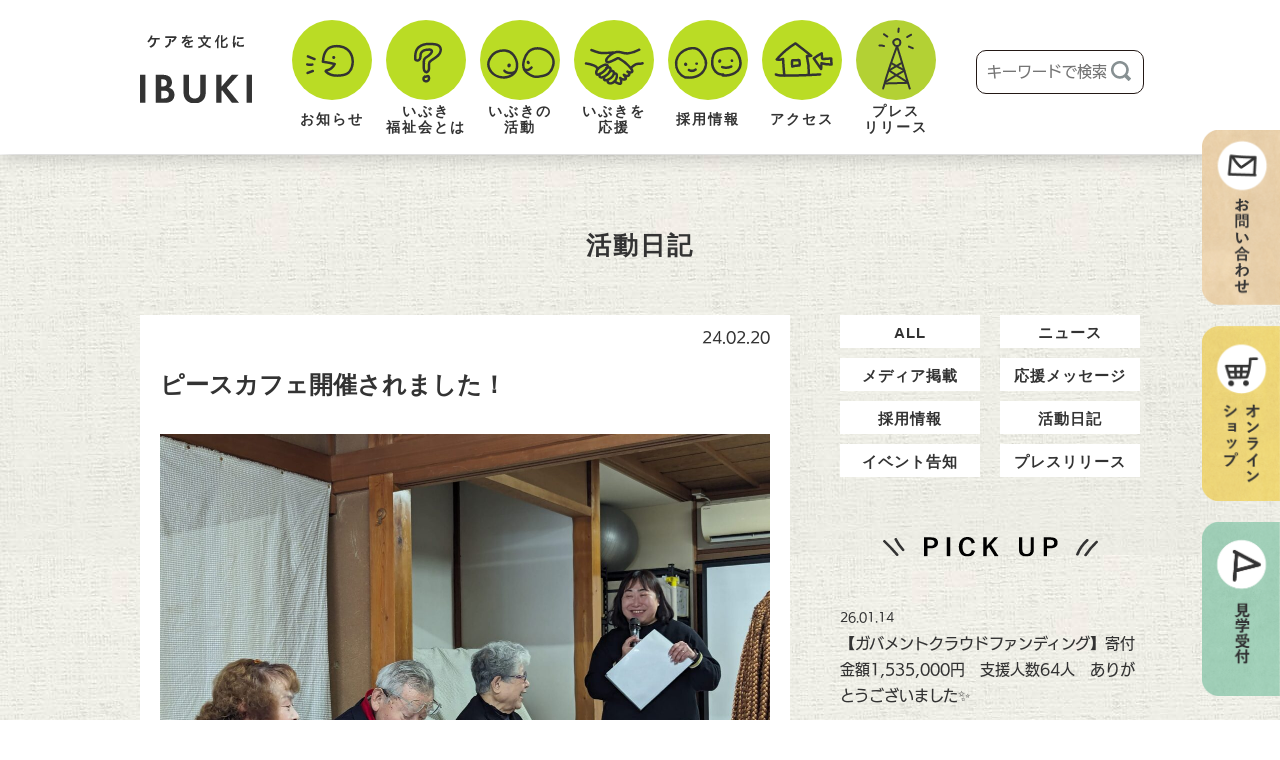

--- FILE ---
content_type: text/html; charset=UTF-8
request_url: https://ibuki-komado.com/archives/11928
body_size: 20819
content:
<!DOCTYPE html>
<html lang="ja">



<head>

  <!-- Google Tag Manager -->
  <script>(function (w, d, s, l, i) {
      w[l] = w[l] || []; w[l].push({
        'gtm.start':
          new Date().getTime(), event: 'gtm.js'
      }); var f = d.getElementsByTagName(s)[0],
        j = d.createElement(s), dl = l != 'dataLayer' ? '&l=' + l : ''; j.async = true; j.src =
          'https://www.googletagmanager.com/gtm.js?id=' + i + dl; f.parentNode.insertBefore(j, f);
    })(window, document, 'script', 'dataLayer', 'GTM-MHBNWHC');</script>
  <!-- End Google Tag Manager -->

  <meta charset="UTF-8">
  <meta name="viewport" content="width=device-width, initial-scale=1.0">
  <meta http-equiv="X-UA-Compatible" content="ie=edge">

  <link rel="stylesheet" type="text/css" href="https://ibuki-komado.com/wp/wp-content/themes/ibuki2020/slick/slick.css" />
  <link rel="stylesheet" type="text/css" href="https://ibuki-komado.com/wp/wp-content/themes/ibuki2020/slick/slick-theme.css" />


  <script>
    (function (d) {
      var config = {
        kitId: 'xng7xqv',
        scriptTimeout: 3000,
        async: true
      },
        h = d.documentElement, t = setTimeout(function () { h.className = h.className.replace(/\bwf-loading\b/g, "") + " wf-inactive"; }, config.scriptTimeout), tk = d.createElement("script"), f = false, s = d.getElementsByTagName("script")[0], a; h.className += " wf-loading"; tk.src = 'https://use.typekit.net/' + config.kitId + '.js'; tk.async = true; tk.onload = tk.onreadystatechange = function () { a = this.readyState; if (f || a && a != "complete" && a != "loaded") return; f = true; clearTimeout(t); try { Typekit.load(config) } catch (e) { } }; s.parentNode.insertBefore(tk, s)
    })(document);
  </script>


  <link rel="apple-touch-icon" type="image/png" href="/apple-touch-icon-180x180.png">
  <link rel="icon" type="image/png" href="/icon-192x192.png">


  <!--  -->


  <title>ピースカフェ開催されました！ | いぶきの小窓</title>

		<!-- All in One SEO 4.9.3 - aioseo.com -->
	<meta name="description" content="こんにちは！日光町の家のほしばです 仲間からは戦争の被害の当事者からお話を伺い、学びを深める中で… ・これから" />
	<meta name="robots" content="max-snippet:-1, max-image-preview:large, max-video-preview:-1" />
	<meta name="author" content="ibuki-staff"/>
	<link rel="canonical" href="https://ibuki-komado.com/archives/11928" />
	<meta name="generator" content="All in One SEO (AIOSEO) 4.9.3" />
		<meta property="og:locale" content="ja_JP" />
		<meta property="og:site_name" content="いぶきの小窓" />
		<meta property="og:type" content="article" />
		<meta property="og:title" content="ピースカフェ開催されました！ | いぶきの小窓" />
		<meta property="og:description" content="こんにちは！日光町の家のほしばです 仲間からは戦争の被害の当事者からお話を伺い、学びを深める中で… ・これから" />
		<meta property="og:url" content="https://ibuki-komado.com/archives/11928" />
		<meta property="og:image" content="https://ibuki-komado.com/wp/wp-content/uploads/2024/02/428027602_713151074264924_5532820458434488113_n.jpg" />
		<meta property="og:image:secure_url" content="https://ibuki-komado.com/wp/wp-content/uploads/2024/02/428027602_713151074264924_5532820458434488113_n.jpg" />
		<meta property="og:image:width" content="2048" />
		<meta property="og:image:height" content="1542" />
		<meta property="article:published_time" content="2024-02-20T00:49:51+00:00" />
		<meta property="article:modified_time" content="2024-02-20T04:34:06+00:00" />
		<meta name="twitter:card" content="summary_large_image" />
		<meta name="twitter:site" content="@ibukinoneko" />
		<meta name="twitter:title" content="ピースカフェ開催されました！ | いぶきの小窓" />
		<meta name="twitter:description" content="こんにちは！日光町の家のほしばです 仲間からは戦争の被害の当事者からお話を伺い、学びを深める中で… ・これから" />
		<meta name="twitter:image" content="https://ibuki-komado.com/wp/wp-content/uploads/2024/02/428027602_713151074264924_5532820458434488113_n.jpg" />
		<script type="application/ld+json" class="aioseo-schema">
			{"@context":"https:\/\/schema.org","@graph":[{"@type":"Article","@id":"https:\/\/ibuki-komado.com\/archives\/11928#article","name":"\u30d4\u30fc\u30b9\u30ab\u30d5\u30a7\u958b\u50ac\u3055\u308c\u307e\u3057\u305f\uff01 | \u3044\u3076\u304d\u306e\u5c0f\u7a93","headline":"\u30d4\u30fc\u30b9\u30ab\u30d5\u30a7\u958b\u50ac\u3055\u308c\u307e\u3057\u305f\uff01","author":{"@id":"https:\/\/ibuki-komado.com\/archives\/author\/ibuki-staff#author"},"publisher":{"@id":"https:\/\/ibuki-komado.com\/#organization"},"image":{"@type":"ImageObject","url":"https:\/\/ibuki-komado.com\/wp\/wp-content\/uploads\/2024\/02\/428027602_713151074264924_5532820458434488113_n.jpg","width":2048,"height":1542},"datePublished":"2024-02-20T09:49:51+09:00","dateModified":"2024-02-20T13:34:06+09:00","inLanguage":"ja","mainEntityOfPage":{"@id":"https:\/\/ibuki-komado.com\/archives\/11928#webpage"},"isPartOf":{"@id":"https:\/\/ibuki-komado.com\/archives\/11928#webpage"},"articleSection":"\u6d3b\u52d5\u65e5\u8a18, \u3044\u3076\u304d, \u3044\u3076\u304d\u798f\u7949\u4f1a, \u30b3\u30fc\u30d7\u5c90\u961c, \u30d4\u30fc\u30b9\u30ab\u30d5\u30a7, \u539f\u7206, \u56fd\u969b\u4ea4\u6d41, \u65e5\u5149\u753a\u306e\u5bb6, \u7b2c\u4e8c\u3044\u3076\u304d, \u88ab\u707d"},{"@type":"BreadcrumbList","@id":"https:\/\/ibuki-komado.com\/archives\/11928#breadcrumblist","itemListElement":[{"@type":"ListItem","@id":"https:\/\/ibuki-komado.com#listItem","position":1,"name":"\u30db\u30fc\u30e0","item":"https:\/\/ibuki-komado.com","nextItem":{"@type":"ListItem","@id":"https:\/\/ibuki-komado.com\/archives\/category\/report#listItem","name":"\u6d3b\u52d5\u65e5\u8a18"}},{"@type":"ListItem","@id":"https:\/\/ibuki-komado.com\/archives\/category\/report#listItem","position":2,"name":"\u6d3b\u52d5\u65e5\u8a18","item":"https:\/\/ibuki-komado.com\/archives\/category\/report","nextItem":{"@type":"ListItem","@id":"https:\/\/ibuki-komado.com\/archives\/11928#listItem","name":"\u30d4\u30fc\u30b9\u30ab\u30d5\u30a7\u958b\u50ac\u3055\u308c\u307e\u3057\u305f\uff01"},"previousItem":{"@type":"ListItem","@id":"https:\/\/ibuki-komado.com#listItem","name":"\u30db\u30fc\u30e0"}},{"@type":"ListItem","@id":"https:\/\/ibuki-komado.com\/archives\/11928#listItem","position":3,"name":"\u30d4\u30fc\u30b9\u30ab\u30d5\u30a7\u958b\u50ac\u3055\u308c\u307e\u3057\u305f\uff01","previousItem":{"@type":"ListItem","@id":"https:\/\/ibuki-komado.com\/archives\/category\/report#listItem","name":"\u6d3b\u52d5\u65e5\u8a18"}}]},{"@type":"Organization","@id":"https:\/\/ibuki-komado.com\/#organization","name":"\u3044\u3076\u304d\u306e\u5c0f\u7a93","description":"\u3044\u3076\u304d\u30fb\u7b2c2\u3044\u3076\u304d\u3067\u306e\u6d3b\u52d5\u3084\u5f8c\u63f4\u4f1a\u6d3b\u52d5\u3092\u304a\u4f1d\u3048\u3057\u3066\u3044\u307e\u3059","url":"https:\/\/ibuki-komado.com\/"},{"@type":"Person","@id":"https:\/\/ibuki-komado.com\/archives\/author\/ibuki-staff#author","url":"https:\/\/ibuki-komado.com\/archives\/author\/ibuki-staff","name":"ibuki-staff","image":{"@type":"ImageObject","@id":"https:\/\/ibuki-komado.com\/archives\/11928#authorImage","url":"https:\/\/secure.gravatar.com\/avatar\/32b0e6bfdf4da15f287a7f51038915f6adf7471e761162a20057898fd3999103?s=96&d=mm&r=g","width":96,"height":96,"caption":"ibuki-staff"}},{"@type":"WebPage","@id":"https:\/\/ibuki-komado.com\/archives\/11928#webpage","url":"https:\/\/ibuki-komado.com\/archives\/11928","name":"\u30d4\u30fc\u30b9\u30ab\u30d5\u30a7\u958b\u50ac\u3055\u308c\u307e\u3057\u305f\uff01 | \u3044\u3076\u304d\u306e\u5c0f\u7a93","description":"\u3053\u3093\u306b\u3061\u306f\uff01\u65e5\u5149\u753a\u306e\u5bb6\u306e\u307b\u3057\u3070\u3067\u3059 \u4ef2\u9593\u304b\u3089\u306f\u6226\u4e89\u306e\u88ab\u5bb3\u306e\u5f53\u4e8b\u8005\u304b\u3089\u304a\u8a71\u3092\u4f3a\u3044\u3001\u5b66\u3073\u3092\u6df1\u3081\u308b\u4e2d\u3067\u2026 \u30fb\u3053\u308c\u304b\u3089","inLanguage":"ja","isPartOf":{"@id":"https:\/\/ibuki-komado.com\/#website"},"breadcrumb":{"@id":"https:\/\/ibuki-komado.com\/archives\/11928#breadcrumblist"},"author":{"@id":"https:\/\/ibuki-komado.com\/archives\/author\/ibuki-staff#author"},"creator":{"@id":"https:\/\/ibuki-komado.com\/archives\/author\/ibuki-staff#author"},"image":{"@type":"ImageObject","url":"https:\/\/ibuki-komado.com\/wp\/wp-content\/uploads\/2024\/02\/428027602_713151074264924_5532820458434488113_n.jpg","@id":"https:\/\/ibuki-komado.com\/archives\/11928\/#mainImage","width":2048,"height":1542},"primaryImageOfPage":{"@id":"https:\/\/ibuki-komado.com\/archives\/11928#mainImage"},"datePublished":"2024-02-20T09:49:51+09:00","dateModified":"2024-02-20T13:34:06+09:00"},{"@type":"WebSite","@id":"https:\/\/ibuki-komado.com\/#website","url":"https:\/\/ibuki-komado.com\/","name":"\u3044\u3076\u304d\u306e\u5c0f\u7a93","description":"\u3044\u3076\u304d\u30fb\u7b2c2\u3044\u3076\u304d\u3067\u306e\u6d3b\u52d5\u3084\u5f8c\u63f4\u4f1a\u6d3b\u52d5\u3092\u304a\u4f1d\u3048\u3057\u3066\u3044\u307e\u3059","inLanguage":"ja","publisher":{"@id":"https:\/\/ibuki-komado.com\/#organization"}}]}
		</script>
		<!-- All in One SEO -->

<link rel='dns-prefetch' href='//yubinbango.github.io' />
<link rel='dns-prefetch' href='//polyfill.io' />
<link rel="alternate" title="oEmbed (JSON)" type="application/json+oembed" href="https://ibuki-komado.com/wp-json/oembed/1.0/embed?url=https%3A%2F%2Fibuki-komado.com%2Farchives%2F11928" />
<link rel="alternate" title="oEmbed (XML)" type="text/xml+oembed" href="https://ibuki-komado.com/wp-json/oembed/1.0/embed?url=https%3A%2F%2Fibuki-komado.com%2Farchives%2F11928&#038;format=xml" />
<style id='wp-img-auto-sizes-contain-inline-css' type='text/css'>
img:is([sizes=auto i],[sizes^="auto," i]){contain-intrinsic-size:3000px 1500px}
/*# sourceURL=wp-img-auto-sizes-contain-inline-css */
</style>
<style id='wp-emoji-styles-inline-css' type='text/css'>

	img.wp-smiley, img.emoji {
		display: inline !important;
		border: none !important;
		box-shadow: none !important;
		height: 1em !important;
		width: 1em !important;
		margin: 0 0.07em !important;
		vertical-align: -0.1em !important;
		background: none !important;
		padding: 0 !important;
	}
/*# sourceURL=wp-emoji-styles-inline-css */
</style>
<style id='wp-block-library-inline-css' type='text/css'>
:root{--wp-block-synced-color:#7a00df;--wp-block-synced-color--rgb:122,0,223;--wp-bound-block-color:var(--wp-block-synced-color);--wp-editor-canvas-background:#ddd;--wp-admin-theme-color:#007cba;--wp-admin-theme-color--rgb:0,124,186;--wp-admin-theme-color-darker-10:#006ba1;--wp-admin-theme-color-darker-10--rgb:0,107,160.5;--wp-admin-theme-color-darker-20:#005a87;--wp-admin-theme-color-darker-20--rgb:0,90,135;--wp-admin-border-width-focus:2px}@media (min-resolution:192dpi){:root{--wp-admin-border-width-focus:1.5px}}.wp-element-button{cursor:pointer}:root .has-very-light-gray-background-color{background-color:#eee}:root .has-very-dark-gray-background-color{background-color:#313131}:root .has-very-light-gray-color{color:#eee}:root .has-very-dark-gray-color{color:#313131}:root .has-vivid-green-cyan-to-vivid-cyan-blue-gradient-background{background:linear-gradient(135deg,#00d084,#0693e3)}:root .has-purple-crush-gradient-background{background:linear-gradient(135deg,#34e2e4,#4721fb 50%,#ab1dfe)}:root .has-hazy-dawn-gradient-background{background:linear-gradient(135deg,#faaca8,#dad0ec)}:root .has-subdued-olive-gradient-background{background:linear-gradient(135deg,#fafae1,#67a671)}:root .has-atomic-cream-gradient-background{background:linear-gradient(135deg,#fdd79a,#004a59)}:root .has-nightshade-gradient-background{background:linear-gradient(135deg,#330968,#31cdcf)}:root .has-midnight-gradient-background{background:linear-gradient(135deg,#020381,#2874fc)}:root{--wp--preset--font-size--normal:16px;--wp--preset--font-size--huge:42px}.has-regular-font-size{font-size:1em}.has-larger-font-size{font-size:2.625em}.has-normal-font-size{font-size:var(--wp--preset--font-size--normal)}.has-huge-font-size{font-size:var(--wp--preset--font-size--huge)}.has-text-align-center{text-align:center}.has-text-align-left{text-align:left}.has-text-align-right{text-align:right}.has-fit-text{white-space:nowrap!important}#end-resizable-editor-section{display:none}.aligncenter{clear:both}.items-justified-left{justify-content:flex-start}.items-justified-center{justify-content:center}.items-justified-right{justify-content:flex-end}.items-justified-space-between{justify-content:space-between}.screen-reader-text{border:0;clip-path:inset(50%);height:1px;margin:-1px;overflow:hidden;padding:0;position:absolute;width:1px;word-wrap:normal!important}.screen-reader-text:focus{background-color:#ddd;clip-path:none;color:#444;display:block;font-size:1em;height:auto;left:5px;line-height:normal;padding:15px 23px 14px;text-decoration:none;top:5px;width:auto;z-index:100000}html :where(.has-border-color){border-style:solid}html :where([style*=border-top-color]){border-top-style:solid}html :where([style*=border-right-color]){border-right-style:solid}html :where([style*=border-bottom-color]){border-bottom-style:solid}html :where([style*=border-left-color]){border-left-style:solid}html :where([style*=border-width]){border-style:solid}html :where([style*=border-top-width]){border-top-style:solid}html :where([style*=border-right-width]){border-right-style:solid}html :where([style*=border-bottom-width]){border-bottom-style:solid}html :where([style*=border-left-width]){border-left-style:solid}html :where(img[class*=wp-image-]){height:auto;max-width:100%}:where(figure){margin:0 0 1em}html :where(.is-position-sticky){--wp-admin--admin-bar--position-offset:var(--wp-admin--admin-bar--height,0px)}@media screen and (max-width:600px){html :where(.is-position-sticky){--wp-admin--admin-bar--position-offset:0px}}

/*# sourceURL=wp-block-library-inline-css */
</style><style id='wp-block-gallery-inline-css' type='text/css'>
.blocks-gallery-grid:not(.has-nested-images),.wp-block-gallery:not(.has-nested-images){display:flex;flex-wrap:wrap;list-style-type:none;margin:0;padding:0}.blocks-gallery-grid:not(.has-nested-images) .blocks-gallery-image,.blocks-gallery-grid:not(.has-nested-images) .blocks-gallery-item,.wp-block-gallery:not(.has-nested-images) .blocks-gallery-image,.wp-block-gallery:not(.has-nested-images) .blocks-gallery-item{display:flex;flex-direction:column;flex-grow:1;justify-content:center;margin:0 1em 1em 0;position:relative;width:calc(50% - 1em)}.blocks-gallery-grid:not(.has-nested-images) .blocks-gallery-image:nth-of-type(2n),.blocks-gallery-grid:not(.has-nested-images) .blocks-gallery-item:nth-of-type(2n),.wp-block-gallery:not(.has-nested-images) .blocks-gallery-image:nth-of-type(2n),.wp-block-gallery:not(.has-nested-images) .blocks-gallery-item:nth-of-type(2n){margin-right:0}.blocks-gallery-grid:not(.has-nested-images) .blocks-gallery-image figure,.blocks-gallery-grid:not(.has-nested-images) .blocks-gallery-item figure,.wp-block-gallery:not(.has-nested-images) .blocks-gallery-image figure,.wp-block-gallery:not(.has-nested-images) .blocks-gallery-item figure{align-items:flex-end;display:flex;height:100%;justify-content:flex-start;margin:0}.blocks-gallery-grid:not(.has-nested-images) .blocks-gallery-image img,.blocks-gallery-grid:not(.has-nested-images) .blocks-gallery-item img,.wp-block-gallery:not(.has-nested-images) .blocks-gallery-image img,.wp-block-gallery:not(.has-nested-images) .blocks-gallery-item img{display:block;height:auto;max-width:100%;width:auto}.blocks-gallery-grid:not(.has-nested-images) .blocks-gallery-image figcaption,.blocks-gallery-grid:not(.has-nested-images) .blocks-gallery-item figcaption,.wp-block-gallery:not(.has-nested-images) .blocks-gallery-image figcaption,.wp-block-gallery:not(.has-nested-images) .blocks-gallery-item figcaption{background:linear-gradient(0deg,#000000b3,#0000004d 70%,#0000);bottom:0;box-sizing:border-box;color:#fff;font-size:.8em;margin:0;max-height:100%;overflow:auto;padding:3em .77em .7em;position:absolute;text-align:center;width:100%;z-index:2}.blocks-gallery-grid:not(.has-nested-images) .blocks-gallery-image figcaption img,.blocks-gallery-grid:not(.has-nested-images) .blocks-gallery-item figcaption img,.wp-block-gallery:not(.has-nested-images) .blocks-gallery-image figcaption img,.wp-block-gallery:not(.has-nested-images) .blocks-gallery-item figcaption img{display:inline}.blocks-gallery-grid:not(.has-nested-images) figcaption,.wp-block-gallery:not(.has-nested-images) figcaption{flex-grow:1}.blocks-gallery-grid:not(.has-nested-images).is-cropped .blocks-gallery-image a,.blocks-gallery-grid:not(.has-nested-images).is-cropped .blocks-gallery-image img,.blocks-gallery-grid:not(.has-nested-images).is-cropped .blocks-gallery-item a,.blocks-gallery-grid:not(.has-nested-images).is-cropped .blocks-gallery-item img,.wp-block-gallery:not(.has-nested-images).is-cropped .blocks-gallery-image a,.wp-block-gallery:not(.has-nested-images).is-cropped .blocks-gallery-image img,.wp-block-gallery:not(.has-nested-images).is-cropped .blocks-gallery-item a,.wp-block-gallery:not(.has-nested-images).is-cropped .blocks-gallery-item img{flex:1;height:100%;object-fit:cover;width:100%}.blocks-gallery-grid:not(.has-nested-images).columns-1 .blocks-gallery-image,.blocks-gallery-grid:not(.has-nested-images).columns-1 .blocks-gallery-item,.wp-block-gallery:not(.has-nested-images).columns-1 .blocks-gallery-image,.wp-block-gallery:not(.has-nested-images).columns-1 .blocks-gallery-item{margin-right:0;width:100%}@media (min-width:600px){.blocks-gallery-grid:not(.has-nested-images).columns-3 .blocks-gallery-image,.blocks-gallery-grid:not(.has-nested-images).columns-3 .blocks-gallery-item,.wp-block-gallery:not(.has-nested-images).columns-3 .blocks-gallery-image,.wp-block-gallery:not(.has-nested-images).columns-3 .blocks-gallery-item{margin-right:1em;width:calc(33.33333% - .66667em)}.blocks-gallery-grid:not(.has-nested-images).columns-4 .blocks-gallery-image,.blocks-gallery-grid:not(.has-nested-images).columns-4 .blocks-gallery-item,.wp-block-gallery:not(.has-nested-images).columns-4 .blocks-gallery-image,.wp-block-gallery:not(.has-nested-images).columns-4 .blocks-gallery-item{margin-right:1em;width:calc(25% - .75em)}.blocks-gallery-grid:not(.has-nested-images).columns-5 .blocks-gallery-image,.blocks-gallery-grid:not(.has-nested-images).columns-5 .blocks-gallery-item,.wp-block-gallery:not(.has-nested-images).columns-5 .blocks-gallery-image,.wp-block-gallery:not(.has-nested-images).columns-5 .blocks-gallery-item{margin-right:1em;width:calc(20% - .8em)}.blocks-gallery-grid:not(.has-nested-images).columns-6 .blocks-gallery-image,.blocks-gallery-grid:not(.has-nested-images).columns-6 .blocks-gallery-item,.wp-block-gallery:not(.has-nested-images).columns-6 .blocks-gallery-image,.wp-block-gallery:not(.has-nested-images).columns-6 .blocks-gallery-item{margin-right:1em;width:calc(16.66667% - .83333em)}.blocks-gallery-grid:not(.has-nested-images).columns-7 .blocks-gallery-image,.blocks-gallery-grid:not(.has-nested-images).columns-7 .blocks-gallery-item,.wp-block-gallery:not(.has-nested-images).columns-7 .blocks-gallery-image,.wp-block-gallery:not(.has-nested-images).columns-7 .blocks-gallery-item{margin-right:1em;width:calc(14.28571% - .85714em)}.blocks-gallery-grid:not(.has-nested-images).columns-8 .blocks-gallery-image,.blocks-gallery-grid:not(.has-nested-images).columns-8 .blocks-gallery-item,.wp-block-gallery:not(.has-nested-images).columns-8 .blocks-gallery-image,.wp-block-gallery:not(.has-nested-images).columns-8 .blocks-gallery-item{margin-right:1em;width:calc(12.5% - .875em)}.blocks-gallery-grid:not(.has-nested-images).columns-1 .blocks-gallery-image:nth-of-type(1n),.blocks-gallery-grid:not(.has-nested-images).columns-1 .blocks-gallery-item:nth-of-type(1n),.blocks-gallery-grid:not(.has-nested-images).columns-2 .blocks-gallery-image:nth-of-type(2n),.blocks-gallery-grid:not(.has-nested-images).columns-2 .blocks-gallery-item:nth-of-type(2n),.blocks-gallery-grid:not(.has-nested-images).columns-3 .blocks-gallery-image:nth-of-type(3n),.blocks-gallery-grid:not(.has-nested-images).columns-3 .blocks-gallery-item:nth-of-type(3n),.blocks-gallery-grid:not(.has-nested-images).columns-4 .blocks-gallery-image:nth-of-type(4n),.blocks-gallery-grid:not(.has-nested-images).columns-4 .blocks-gallery-item:nth-of-type(4n),.blocks-gallery-grid:not(.has-nested-images).columns-5 .blocks-gallery-image:nth-of-type(5n),.blocks-gallery-grid:not(.has-nested-images).columns-5 .blocks-gallery-item:nth-of-type(5n),.blocks-gallery-grid:not(.has-nested-images).columns-6 .blocks-gallery-image:nth-of-type(6n),.blocks-gallery-grid:not(.has-nested-images).columns-6 .blocks-gallery-item:nth-of-type(6n),.blocks-gallery-grid:not(.has-nested-images).columns-7 .blocks-gallery-image:nth-of-type(7n),.blocks-gallery-grid:not(.has-nested-images).columns-7 .blocks-gallery-item:nth-of-type(7n),.blocks-gallery-grid:not(.has-nested-images).columns-8 .blocks-gallery-image:nth-of-type(8n),.blocks-gallery-grid:not(.has-nested-images).columns-8 .blocks-gallery-item:nth-of-type(8n),.wp-block-gallery:not(.has-nested-images).columns-1 .blocks-gallery-image:nth-of-type(1n),.wp-block-gallery:not(.has-nested-images).columns-1 .blocks-gallery-item:nth-of-type(1n),.wp-block-gallery:not(.has-nested-images).columns-2 .blocks-gallery-image:nth-of-type(2n),.wp-block-gallery:not(.has-nested-images).columns-2 .blocks-gallery-item:nth-of-type(2n),.wp-block-gallery:not(.has-nested-images).columns-3 .blocks-gallery-image:nth-of-type(3n),.wp-block-gallery:not(.has-nested-images).columns-3 .blocks-gallery-item:nth-of-type(3n),.wp-block-gallery:not(.has-nested-images).columns-4 .blocks-gallery-image:nth-of-type(4n),.wp-block-gallery:not(.has-nested-images).columns-4 .blocks-gallery-item:nth-of-type(4n),.wp-block-gallery:not(.has-nested-images).columns-5 .blocks-gallery-image:nth-of-type(5n),.wp-block-gallery:not(.has-nested-images).columns-5 .blocks-gallery-item:nth-of-type(5n),.wp-block-gallery:not(.has-nested-images).columns-6 .blocks-gallery-image:nth-of-type(6n),.wp-block-gallery:not(.has-nested-images).columns-6 .blocks-gallery-item:nth-of-type(6n),.wp-block-gallery:not(.has-nested-images).columns-7 .blocks-gallery-image:nth-of-type(7n),.wp-block-gallery:not(.has-nested-images).columns-7 .blocks-gallery-item:nth-of-type(7n),.wp-block-gallery:not(.has-nested-images).columns-8 .blocks-gallery-image:nth-of-type(8n),.wp-block-gallery:not(.has-nested-images).columns-8 .blocks-gallery-item:nth-of-type(8n){margin-right:0}}.blocks-gallery-grid:not(.has-nested-images) .blocks-gallery-image:last-child,.blocks-gallery-grid:not(.has-nested-images) .blocks-gallery-item:last-child,.wp-block-gallery:not(.has-nested-images) .blocks-gallery-image:last-child,.wp-block-gallery:not(.has-nested-images) .blocks-gallery-item:last-child{margin-right:0}.blocks-gallery-grid:not(.has-nested-images).alignleft,.blocks-gallery-grid:not(.has-nested-images).alignright,.wp-block-gallery:not(.has-nested-images).alignleft,.wp-block-gallery:not(.has-nested-images).alignright{max-width:420px;width:100%}.blocks-gallery-grid:not(.has-nested-images).aligncenter .blocks-gallery-item figure,.wp-block-gallery:not(.has-nested-images).aligncenter .blocks-gallery-item figure{justify-content:center}.wp-block-gallery:not(.is-cropped) .blocks-gallery-item{align-self:flex-start}figure.wp-block-gallery.has-nested-images{align-items:normal}.wp-block-gallery.has-nested-images figure.wp-block-image:not(#individual-image){margin:0;width:calc(50% - var(--wp--style--unstable-gallery-gap, 16px)/2)}.wp-block-gallery.has-nested-images figure.wp-block-image{box-sizing:border-box;display:flex;flex-direction:column;flex-grow:1;justify-content:center;max-width:100%;position:relative}.wp-block-gallery.has-nested-images figure.wp-block-image>a,.wp-block-gallery.has-nested-images figure.wp-block-image>div{flex-direction:column;flex-grow:1;margin:0}.wp-block-gallery.has-nested-images figure.wp-block-image img{display:block;height:auto;max-width:100%!important;width:auto}.wp-block-gallery.has-nested-images figure.wp-block-image figcaption,.wp-block-gallery.has-nested-images figure.wp-block-image:has(figcaption):before{bottom:0;left:0;max-height:100%;position:absolute;right:0}.wp-block-gallery.has-nested-images figure.wp-block-image:has(figcaption):before{backdrop-filter:blur(3px);content:"";height:100%;-webkit-mask-image:linear-gradient(0deg,#000 20%,#0000);mask-image:linear-gradient(0deg,#000 20%,#0000);max-height:40%;pointer-events:none}.wp-block-gallery.has-nested-images figure.wp-block-image figcaption{box-sizing:border-box;color:#fff;font-size:13px;margin:0;overflow:auto;padding:1em;text-align:center;text-shadow:0 0 1.5px #000}.wp-block-gallery.has-nested-images figure.wp-block-image figcaption::-webkit-scrollbar{height:12px;width:12px}.wp-block-gallery.has-nested-images figure.wp-block-image figcaption::-webkit-scrollbar-track{background-color:initial}.wp-block-gallery.has-nested-images figure.wp-block-image figcaption::-webkit-scrollbar-thumb{background-clip:padding-box;background-color:initial;border:3px solid #0000;border-radius:8px}.wp-block-gallery.has-nested-images figure.wp-block-image figcaption:focus-within::-webkit-scrollbar-thumb,.wp-block-gallery.has-nested-images figure.wp-block-image figcaption:focus::-webkit-scrollbar-thumb,.wp-block-gallery.has-nested-images figure.wp-block-image figcaption:hover::-webkit-scrollbar-thumb{background-color:#fffc}.wp-block-gallery.has-nested-images figure.wp-block-image figcaption{scrollbar-color:#0000 #0000;scrollbar-gutter:stable both-edges;scrollbar-width:thin}.wp-block-gallery.has-nested-images figure.wp-block-image figcaption:focus,.wp-block-gallery.has-nested-images figure.wp-block-image figcaption:focus-within,.wp-block-gallery.has-nested-images figure.wp-block-image figcaption:hover{scrollbar-color:#fffc #0000}.wp-block-gallery.has-nested-images figure.wp-block-image figcaption{will-change:transform}@media (hover:none){.wp-block-gallery.has-nested-images figure.wp-block-image figcaption{scrollbar-color:#fffc #0000}}.wp-block-gallery.has-nested-images figure.wp-block-image figcaption{background:linear-gradient(0deg,#0006,#0000)}.wp-block-gallery.has-nested-images figure.wp-block-image figcaption img{display:inline}.wp-block-gallery.has-nested-images figure.wp-block-image figcaption a{color:inherit}.wp-block-gallery.has-nested-images figure.wp-block-image.has-custom-border img{box-sizing:border-box}.wp-block-gallery.has-nested-images figure.wp-block-image.has-custom-border>a,.wp-block-gallery.has-nested-images figure.wp-block-image.has-custom-border>div,.wp-block-gallery.has-nested-images figure.wp-block-image.is-style-rounded>a,.wp-block-gallery.has-nested-images figure.wp-block-image.is-style-rounded>div{flex:1 1 auto}.wp-block-gallery.has-nested-images figure.wp-block-image.has-custom-border figcaption,.wp-block-gallery.has-nested-images figure.wp-block-image.is-style-rounded figcaption{background:none;color:inherit;flex:initial;margin:0;padding:10px 10px 9px;position:relative;text-shadow:none}.wp-block-gallery.has-nested-images figure.wp-block-image.has-custom-border:before,.wp-block-gallery.has-nested-images figure.wp-block-image.is-style-rounded:before{content:none}.wp-block-gallery.has-nested-images figcaption{flex-basis:100%;flex-grow:1;text-align:center}.wp-block-gallery.has-nested-images:not(.is-cropped) figure.wp-block-image:not(#individual-image){margin-bottom:auto;margin-top:0}.wp-block-gallery.has-nested-images.is-cropped figure.wp-block-image:not(#individual-image){align-self:inherit}.wp-block-gallery.has-nested-images.is-cropped figure.wp-block-image:not(#individual-image)>a,.wp-block-gallery.has-nested-images.is-cropped figure.wp-block-image:not(#individual-image)>div:not(.components-drop-zone){display:flex}.wp-block-gallery.has-nested-images.is-cropped figure.wp-block-image:not(#individual-image) a,.wp-block-gallery.has-nested-images.is-cropped figure.wp-block-image:not(#individual-image) img{flex:1 0 0%;height:100%;object-fit:cover;width:100%}.wp-block-gallery.has-nested-images.columns-1 figure.wp-block-image:not(#individual-image){width:100%}@media (min-width:600px){.wp-block-gallery.has-nested-images.columns-3 figure.wp-block-image:not(#individual-image){width:calc(33.33333% - var(--wp--style--unstable-gallery-gap, 16px)*.66667)}.wp-block-gallery.has-nested-images.columns-4 figure.wp-block-image:not(#individual-image){width:calc(25% - var(--wp--style--unstable-gallery-gap, 16px)*.75)}.wp-block-gallery.has-nested-images.columns-5 figure.wp-block-image:not(#individual-image){width:calc(20% - var(--wp--style--unstable-gallery-gap, 16px)*.8)}.wp-block-gallery.has-nested-images.columns-6 figure.wp-block-image:not(#individual-image){width:calc(16.66667% - var(--wp--style--unstable-gallery-gap, 16px)*.83333)}.wp-block-gallery.has-nested-images.columns-7 figure.wp-block-image:not(#individual-image){width:calc(14.28571% - var(--wp--style--unstable-gallery-gap, 16px)*.85714)}.wp-block-gallery.has-nested-images.columns-8 figure.wp-block-image:not(#individual-image){width:calc(12.5% - var(--wp--style--unstable-gallery-gap, 16px)*.875)}.wp-block-gallery.has-nested-images.columns-default figure.wp-block-image:not(#individual-image){width:calc(33.33% - var(--wp--style--unstable-gallery-gap, 16px)*.66667)}.wp-block-gallery.has-nested-images.columns-default figure.wp-block-image:not(#individual-image):first-child:nth-last-child(2),.wp-block-gallery.has-nested-images.columns-default figure.wp-block-image:not(#individual-image):first-child:nth-last-child(2)~figure.wp-block-image:not(#individual-image){width:calc(50% - var(--wp--style--unstable-gallery-gap, 16px)*.5)}.wp-block-gallery.has-nested-images.columns-default figure.wp-block-image:not(#individual-image):first-child:last-child{width:100%}}.wp-block-gallery.has-nested-images.alignleft,.wp-block-gallery.has-nested-images.alignright{max-width:420px;width:100%}.wp-block-gallery.has-nested-images.aligncenter{justify-content:center}
/*# sourceURL=https://ibuki-komado.com/wp/wp-includes/blocks/gallery/style.min.css */
</style>
<style id='wp-block-image-inline-css' type='text/css'>
.wp-block-image>a,.wp-block-image>figure>a{display:inline-block}.wp-block-image img{box-sizing:border-box;height:auto;max-width:100%;vertical-align:bottom}@media not (prefers-reduced-motion){.wp-block-image img.hide{visibility:hidden}.wp-block-image img.show{animation:show-content-image .4s}}.wp-block-image[style*=border-radius] img,.wp-block-image[style*=border-radius]>a{border-radius:inherit}.wp-block-image.has-custom-border img{box-sizing:border-box}.wp-block-image.aligncenter{text-align:center}.wp-block-image.alignfull>a,.wp-block-image.alignwide>a{width:100%}.wp-block-image.alignfull img,.wp-block-image.alignwide img{height:auto;width:100%}.wp-block-image .aligncenter,.wp-block-image .alignleft,.wp-block-image .alignright,.wp-block-image.aligncenter,.wp-block-image.alignleft,.wp-block-image.alignright{display:table}.wp-block-image .aligncenter>figcaption,.wp-block-image .alignleft>figcaption,.wp-block-image .alignright>figcaption,.wp-block-image.aligncenter>figcaption,.wp-block-image.alignleft>figcaption,.wp-block-image.alignright>figcaption{caption-side:bottom;display:table-caption}.wp-block-image .alignleft{float:left;margin:.5em 1em .5em 0}.wp-block-image .alignright{float:right;margin:.5em 0 .5em 1em}.wp-block-image .aligncenter{margin-left:auto;margin-right:auto}.wp-block-image :where(figcaption){margin-bottom:1em;margin-top:.5em}.wp-block-image.is-style-circle-mask img{border-radius:9999px}@supports ((-webkit-mask-image:none) or (mask-image:none)) or (-webkit-mask-image:none){.wp-block-image.is-style-circle-mask img{border-radius:0;-webkit-mask-image:url('data:image/svg+xml;utf8,<svg viewBox="0 0 100 100" xmlns="http://www.w3.org/2000/svg"><circle cx="50" cy="50" r="50"/></svg>');mask-image:url('data:image/svg+xml;utf8,<svg viewBox="0 0 100 100" xmlns="http://www.w3.org/2000/svg"><circle cx="50" cy="50" r="50"/></svg>');mask-mode:alpha;-webkit-mask-position:center;mask-position:center;-webkit-mask-repeat:no-repeat;mask-repeat:no-repeat;-webkit-mask-size:contain;mask-size:contain}}:root :where(.wp-block-image.is-style-rounded img,.wp-block-image .is-style-rounded img){border-radius:9999px}.wp-block-image figure{margin:0}.wp-lightbox-container{display:flex;flex-direction:column;position:relative}.wp-lightbox-container img{cursor:zoom-in}.wp-lightbox-container img:hover+button{opacity:1}.wp-lightbox-container button{align-items:center;backdrop-filter:blur(16px) saturate(180%);background-color:#5a5a5a40;border:none;border-radius:4px;cursor:zoom-in;display:flex;height:20px;justify-content:center;opacity:0;padding:0;position:absolute;right:16px;text-align:center;top:16px;width:20px;z-index:100}@media not (prefers-reduced-motion){.wp-lightbox-container button{transition:opacity .2s ease}}.wp-lightbox-container button:focus-visible{outline:3px auto #5a5a5a40;outline:3px auto -webkit-focus-ring-color;outline-offset:3px}.wp-lightbox-container button:hover{cursor:pointer;opacity:1}.wp-lightbox-container button:focus{opacity:1}.wp-lightbox-container button:focus,.wp-lightbox-container button:hover,.wp-lightbox-container button:not(:hover):not(:active):not(.has-background){background-color:#5a5a5a40;border:none}.wp-lightbox-overlay{box-sizing:border-box;cursor:zoom-out;height:100vh;left:0;overflow:hidden;position:fixed;top:0;visibility:hidden;width:100%;z-index:100000}.wp-lightbox-overlay .close-button{align-items:center;cursor:pointer;display:flex;justify-content:center;min-height:40px;min-width:40px;padding:0;position:absolute;right:calc(env(safe-area-inset-right) + 16px);top:calc(env(safe-area-inset-top) + 16px);z-index:5000000}.wp-lightbox-overlay .close-button:focus,.wp-lightbox-overlay .close-button:hover,.wp-lightbox-overlay .close-button:not(:hover):not(:active):not(.has-background){background:none;border:none}.wp-lightbox-overlay .lightbox-image-container{height:var(--wp--lightbox-container-height);left:50%;overflow:hidden;position:absolute;top:50%;transform:translate(-50%,-50%);transform-origin:top left;width:var(--wp--lightbox-container-width);z-index:9999999999}.wp-lightbox-overlay .wp-block-image{align-items:center;box-sizing:border-box;display:flex;height:100%;justify-content:center;margin:0;position:relative;transform-origin:0 0;width:100%;z-index:3000000}.wp-lightbox-overlay .wp-block-image img{height:var(--wp--lightbox-image-height);min-height:var(--wp--lightbox-image-height);min-width:var(--wp--lightbox-image-width);width:var(--wp--lightbox-image-width)}.wp-lightbox-overlay .wp-block-image figcaption{display:none}.wp-lightbox-overlay button{background:none;border:none}.wp-lightbox-overlay .scrim{background-color:#fff;height:100%;opacity:.9;position:absolute;width:100%;z-index:2000000}.wp-lightbox-overlay.active{visibility:visible}@media not (prefers-reduced-motion){.wp-lightbox-overlay.active{animation:turn-on-visibility .25s both}.wp-lightbox-overlay.active img{animation:turn-on-visibility .35s both}.wp-lightbox-overlay.show-closing-animation:not(.active){animation:turn-off-visibility .35s both}.wp-lightbox-overlay.show-closing-animation:not(.active) img{animation:turn-off-visibility .25s both}.wp-lightbox-overlay.zoom.active{animation:none;opacity:1;visibility:visible}.wp-lightbox-overlay.zoom.active .lightbox-image-container{animation:lightbox-zoom-in .4s}.wp-lightbox-overlay.zoom.active .lightbox-image-container img{animation:none}.wp-lightbox-overlay.zoom.active .scrim{animation:turn-on-visibility .4s forwards}.wp-lightbox-overlay.zoom.show-closing-animation:not(.active){animation:none}.wp-lightbox-overlay.zoom.show-closing-animation:not(.active) .lightbox-image-container{animation:lightbox-zoom-out .4s}.wp-lightbox-overlay.zoom.show-closing-animation:not(.active) .lightbox-image-container img{animation:none}.wp-lightbox-overlay.zoom.show-closing-animation:not(.active) .scrim{animation:turn-off-visibility .4s forwards}}@keyframes show-content-image{0%{visibility:hidden}99%{visibility:hidden}to{visibility:visible}}@keyframes turn-on-visibility{0%{opacity:0}to{opacity:1}}@keyframes turn-off-visibility{0%{opacity:1;visibility:visible}99%{opacity:0;visibility:visible}to{opacity:0;visibility:hidden}}@keyframes lightbox-zoom-in{0%{transform:translate(calc((-100vw + var(--wp--lightbox-scrollbar-width))/2 + var(--wp--lightbox-initial-left-position)),calc(-50vh + var(--wp--lightbox-initial-top-position))) scale(var(--wp--lightbox-scale))}to{transform:translate(-50%,-50%) scale(1)}}@keyframes lightbox-zoom-out{0%{transform:translate(-50%,-50%) scale(1);visibility:visible}99%{visibility:visible}to{transform:translate(calc((-100vw + var(--wp--lightbox-scrollbar-width))/2 + var(--wp--lightbox-initial-left-position)),calc(-50vh + var(--wp--lightbox-initial-top-position))) scale(var(--wp--lightbox-scale));visibility:hidden}}
/*# sourceURL=https://ibuki-komado.com/wp/wp-includes/blocks/image/style.min.css */
</style>
<style id='wp-block-paragraph-inline-css' type='text/css'>
.is-small-text{font-size:.875em}.is-regular-text{font-size:1em}.is-large-text{font-size:2.25em}.is-larger-text{font-size:3em}.has-drop-cap:not(:focus):first-letter{float:left;font-size:8.4em;font-style:normal;font-weight:100;line-height:.68;margin:.05em .1em 0 0;text-transform:uppercase}body.rtl .has-drop-cap:not(:focus):first-letter{float:none;margin-left:.1em}p.has-drop-cap.has-background{overflow:hidden}:root :where(p.has-background){padding:1.25em 2.375em}:where(p.has-text-color:not(.has-link-color)) a{color:inherit}p.has-text-align-left[style*="writing-mode:vertical-lr"],p.has-text-align-right[style*="writing-mode:vertical-rl"]{rotate:180deg}
/*# sourceURL=https://ibuki-komado.com/wp/wp-includes/blocks/paragraph/style.min.css */
</style>
<style id='global-styles-inline-css' type='text/css'>
:root{--wp--preset--aspect-ratio--square: 1;--wp--preset--aspect-ratio--4-3: 4/3;--wp--preset--aspect-ratio--3-4: 3/4;--wp--preset--aspect-ratio--3-2: 3/2;--wp--preset--aspect-ratio--2-3: 2/3;--wp--preset--aspect-ratio--16-9: 16/9;--wp--preset--aspect-ratio--9-16: 9/16;--wp--preset--color--black: #000000;--wp--preset--color--cyan-bluish-gray: #abb8c3;--wp--preset--color--white: #ffffff;--wp--preset--color--pale-pink: #f78da7;--wp--preset--color--vivid-red: #cf2e2e;--wp--preset--color--luminous-vivid-orange: #ff6900;--wp--preset--color--luminous-vivid-amber: #fcb900;--wp--preset--color--light-green-cyan: #7bdcb5;--wp--preset--color--vivid-green-cyan: #00d084;--wp--preset--color--pale-cyan-blue: #8ed1fc;--wp--preset--color--vivid-cyan-blue: #0693e3;--wp--preset--color--vivid-purple: #9b51e0;--wp--preset--gradient--vivid-cyan-blue-to-vivid-purple: linear-gradient(135deg,rgb(6,147,227) 0%,rgb(155,81,224) 100%);--wp--preset--gradient--light-green-cyan-to-vivid-green-cyan: linear-gradient(135deg,rgb(122,220,180) 0%,rgb(0,208,130) 100%);--wp--preset--gradient--luminous-vivid-amber-to-luminous-vivid-orange: linear-gradient(135deg,rgb(252,185,0) 0%,rgb(255,105,0) 100%);--wp--preset--gradient--luminous-vivid-orange-to-vivid-red: linear-gradient(135deg,rgb(255,105,0) 0%,rgb(207,46,46) 100%);--wp--preset--gradient--very-light-gray-to-cyan-bluish-gray: linear-gradient(135deg,rgb(238,238,238) 0%,rgb(169,184,195) 100%);--wp--preset--gradient--cool-to-warm-spectrum: linear-gradient(135deg,rgb(74,234,220) 0%,rgb(151,120,209) 20%,rgb(207,42,186) 40%,rgb(238,44,130) 60%,rgb(251,105,98) 80%,rgb(254,248,76) 100%);--wp--preset--gradient--blush-light-purple: linear-gradient(135deg,rgb(255,206,236) 0%,rgb(152,150,240) 100%);--wp--preset--gradient--blush-bordeaux: linear-gradient(135deg,rgb(254,205,165) 0%,rgb(254,45,45) 50%,rgb(107,0,62) 100%);--wp--preset--gradient--luminous-dusk: linear-gradient(135deg,rgb(255,203,112) 0%,rgb(199,81,192) 50%,rgb(65,88,208) 100%);--wp--preset--gradient--pale-ocean: linear-gradient(135deg,rgb(255,245,203) 0%,rgb(182,227,212) 50%,rgb(51,167,181) 100%);--wp--preset--gradient--electric-grass: linear-gradient(135deg,rgb(202,248,128) 0%,rgb(113,206,126) 100%);--wp--preset--gradient--midnight: linear-gradient(135deg,rgb(2,3,129) 0%,rgb(40,116,252) 100%);--wp--preset--font-size--small: 13px;--wp--preset--font-size--medium: 20px;--wp--preset--font-size--large: 36px;--wp--preset--font-size--x-large: 42px;--wp--preset--spacing--20: 0.44rem;--wp--preset--spacing--30: 0.67rem;--wp--preset--spacing--40: 1rem;--wp--preset--spacing--50: 1.5rem;--wp--preset--spacing--60: 2.25rem;--wp--preset--spacing--70: 3.38rem;--wp--preset--spacing--80: 5.06rem;--wp--preset--shadow--natural: 6px 6px 9px rgba(0, 0, 0, 0.2);--wp--preset--shadow--deep: 12px 12px 50px rgba(0, 0, 0, 0.4);--wp--preset--shadow--sharp: 6px 6px 0px rgba(0, 0, 0, 0.2);--wp--preset--shadow--outlined: 6px 6px 0px -3px rgb(255, 255, 255), 6px 6px rgb(0, 0, 0);--wp--preset--shadow--crisp: 6px 6px 0px rgb(0, 0, 0);}:where(.is-layout-flex){gap: 0.5em;}:where(.is-layout-grid){gap: 0.5em;}body .is-layout-flex{display: flex;}.is-layout-flex{flex-wrap: wrap;align-items: center;}.is-layout-flex > :is(*, div){margin: 0;}body .is-layout-grid{display: grid;}.is-layout-grid > :is(*, div){margin: 0;}:where(.wp-block-columns.is-layout-flex){gap: 2em;}:where(.wp-block-columns.is-layout-grid){gap: 2em;}:where(.wp-block-post-template.is-layout-flex){gap: 1.25em;}:where(.wp-block-post-template.is-layout-grid){gap: 1.25em;}.has-black-color{color: var(--wp--preset--color--black) !important;}.has-cyan-bluish-gray-color{color: var(--wp--preset--color--cyan-bluish-gray) !important;}.has-white-color{color: var(--wp--preset--color--white) !important;}.has-pale-pink-color{color: var(--wp--preset--color--pale-pink) !important;}.has-vivid-red-color{color: var(--wp--preset--color--vivid-red) !important;}.has-luminous-vivid-orange-color{color: var(--wp--preset--color--luminous-vivid-orange) !important;}.has-luminous-vivid-amber-color{color: var(--wp--preset--color--luminous-vivid-amber) !important;}.has-light-green-cyan-color{color: var(--wp--preset--color--light-green-cyan) !important;}.has-vivid-green-cyan-color{color: var(--wp--preset--color--vivid-green-cyan) !important;}.has-pale-cyan-blue-color{color: var(--wp--preset--color--pale-cyan-blue) !important;}.has-vivid-cyan-blue-color{color: var(--wp--preset--color--vivid-cyan-blue) !important;}.has-vivid-purple-color{color: var(--wp--preset--color--vivid-purple) !important;}.has-black-background-color{background-color: var(--wp--preset--color--black) !important;}.has-cyan-bluish-gray-background-color{background-color: var(--wp--preset--color--cyan-bluish-gray) !important;}.has-white-background-color{background-color: var(--wp--preset--color--white) !important;}.has-pale-pink-background-color{background-color: var(--wp--preset--color--pale-pink) !important;}.has-vivid-red-background-color{background-color: var(--wp--preset--color--vivid-red) !important;}.has-luminous-vivid-orange-background-color{background-color: var(--wp--preset--color--luminous-vivid-orange) !important;}.has-luminous-vivid-amber-background-color{background-color: var(--wp--preset--color--luminous-vivid-amber) !important;}.has-light-green-cyan-background-color{background-color: var(--wp--preset--color--light-green-cyan) !important;}.has-vivid-green-cyan-background-color{background-color: var(--wp--preset--color--vivid-green-cyan) !important;}.has-pale-cyan-blue-background-color{background-color: var(--wp--preset--color--pale-cyan-blue) !important;}.has-vivid-cyan-blue-background-color{background-color: var(--wp--preset--color--vivid-cyan-blue) !important;}.has-vivid-purple-background-color{background-color: var(--wp--preset--color--vivid-purple) !important;}.has-black-border-color{border-color: var(--wp--preset--color--black) !important;}.has-cyan-bluish-gray-border-color{border-color: var(--wp--preset--color--cyan-bluish-gray) !important;}.has-white-border-color{border-color: var(--wp--preset--color--white) !important;}.has-pale-pink-border-color{border-color: var(--wp--preset--color--pale-pink) !important;}.has-vivid-red-border-color{border-color: var(--wp--preset--color--vivid-red) !important;}.has-luminous-vivid-orange-border-color{border-color: var(--wp--preset--color--luminous-vivid-orange) !important;}.has-luminous-vivid-amber-border-color{border-color: var(--wp--preset--color--luminous-vivid-amber) !important;}.has-light-green-cyan-border-color{border-color: var(--wp--preset--color--light-green-cyan) !important;}.has-vivid-green-cyan-border-color{border-color: var(--wp--preset--color--vivid-green-cyan) !important;}.has-pale-cyan-blue-border-color{border-color: var(--wp--preset--color--pale-cyan-blue) !important;}.has-vivid-cyan-blue-border-color{border-color: var(--wp--preset--color--vivid-cyan-blue) !important;}.has-vivid-purple-border-color{border-color: var(--wp--preset--color--vivid-purple) !important;}.has-vivid-cyan-blue-to-vivid-purple-gradient-background{background: var(--wp--preset--gradient--vivid-cyan-blue-to-vivid-purple) !important;}.has-light-green-cyan-to-vivid-green-cyan-gradient-background{background: var(--wp--preset--gradient--light-green-cyan-to-vivid-green-cyan) !important;}.has-luminous-vivid-amber-to-luminous-vivid-orange-gradient-background{background: var(--wp--preset--gradient--luminous-vivid-amber-to-luminous-vivid-orange) !important;}.has-luminous-vivid-orange-to-vivid-red-gradient-background{background: var(--wp--preset--gradient--luminous-vivid-orange-to-vivid-red) !important;}.has-very-light-gray-to-cyan-bluish-gray-gradient-background{background: var(--wp--preset--gradient--very-light-gray-to-cyan-bluish-gray) !important;}.has-cool-to-warm-spectrum-gradient-background{background: var(--wp--preset--gradient--cool-to-warm-spectrum) !important;}.has-blush-light-purple-gradient-background{background: var(--wp--preset--gradient--blush-light-purple) !important;}.has-blush-bordeaux-gradient-background{background: var(--wp--preset--gradient--blush-bordeaux) !important;}.has-luminous-dusk-gradient-background{background: var(--wp--preset--gradient--luminous-dusk) !important;}.has-pale-ocean-gradient-background{background: var(--wp--preset--gradient--pale-ocean) !important;}.has-electric-grass-gradient-background{background: var(--wp--preset--gradient--electric-grass) !important;}.has-midnight-gradient-background{background: var(--wp--preset--gradient--midnight) !important;}.has-small-font-size{font-size: var(--wp--preset--font-size--small) !important;}.has-medium-font-size{font-size: var(--wp--preset--font-size--medium) !important;}.has-large-font-size{font-size: var(--wp--preset--font-size--large) !important;}.has-x-large-font-size{font-size: var(--wp--preset--font-size--x-large) !important;}
/*# sourceURL=global-styles-inline-css */
</style>
<style id='core-block-supports-inline-css' type='text/css'>
.wp-block-gallery.wp-block-gallery-1{--wp--style--unstable-gallery-gap:var( --wp--style--gallery-gap-default, var( --gallery-block--gutter-size, var( --wp--style--block-gap, 0.5em ) ) );gap:var( --wp--style--gallery-gap-default, var( --gallery-block--gutter-size, var( --wp--style--block-gap, 0.5em ) ) );}
/*# sourceURL=core-block-supports-inline-css */
</style>

<style id='classic-theme-styles-inline-css' type='text/css'>
/*! This file is auto-generated */
.wp-block-button__link{color:#fff;background-color:#32373c;border-radius:9999px;box-shadow:none;text-decoration:none;padding:calc(.667em + 2px) calc(1.333em + 2px);font-size:1.125em}.wp-block-file__button{background:#32373c;color:#fff;text-decoration:none}
/*# sourceURL=/wp-includes/css/classic-themes.min.css */
</style>
<link rel='stylesheet' id='contact-form-7-css' href='https://ibuki-komado.com/wp/wp-content/plugins/contact-form-7/includes/css/styles.css?ver=6.1.4' type='text/css' media='all' />
<link rel='stylesheet' id='wp-ulike-css' href='https://ibuki-komado.com/wp/wp-content/plugins/wp-ulike/assets/css/wp-ulike.min.css?ver=4.8.3.1' type='text/css' media='all' />
<link rel='stylesheet' id='ibuki-css-css' href='https://ibuki-komado.com/wp/wp-content/themes/ibuki2020/css/main.css?ver=20260121-1711' type='text/css' media='all' />
<link rel='stylesheet' id='ibuki-custom-css-css' href='https://ibuki-komado.com/wp/wp-content/themes/ibuki2020/css/custom.css?ver=20260121-1711' type='text/css' media='all' />
<script type="text/javascript" src="https://ibuki-komado.com/wp/wp-includes/js/jquery/jquery.min.js?ver=3.7.1" id="jquery-core-js"></script>
<script type="text/javascript" src="https://ibuki-komado.com/wp/wp-includes/js/jquery/jquery-migrate.min.js?ver=3.4.1" id="jquery-migrate-js"></script>
<link rel="https://api.w.org/" href="https://ibuki-komado.com/wp-json/" /><link rel="alternate" title="JSON" type="application/json" href="https://ibuki-komado.com/wp-json/wp/v2/posts/11928" /><link rel="EditURI" type="application/rsd+xml" title="RSD" href="https://ibuki-komado.com/wp/xmlrpc.php?rsd" />
<meta name="generator" content="WordPress 6.9" />
<link rel='shortlink' href='https://ibuki-komado.com/?p=11928' />
		<style type="text/css" id="wp-custom-css">
			.page-main a {
	text-decoration: revert;
	color: rgb(6, 147, 227);
}

.pager a {
	text-decoration: none;
	color: #000;
}

.is-layout-flex {
	display:flex;
}


		</style>
		

</head>





    <body>
    


    <!-- Google Tag Manager (noscript) -->
    <noscript><iframe src="https://www.googletagmanager.com/ns.html?id=GTM-MHBNWHC" height="0" width="0"
        style="display:none;visibility:hidden"></iframe></noscript>
    <!-- End Google Tag Manager (noscript) -->



    <div id="fb-root"></div>
    <script async defer crossorigin="anonymous"
      src="https://connect.facebook.net/ja_JP/sdk.js#xfbml=1&version=v6.0&appId=201705963207908&autoLogAppEvents=1"></script>


    <!-- pcのサイドボタン -->
    <div class="btn-side-wrapper">
      <div class="btn-side">
        <a href="https://ibuki-komado.com//contact">
          <img src="https://ibuki-komado.com/wp/wp-content/themes/ibuki2020/images/btn-side-contact-off.png" alt="お問い合わせ"><img
            src="https://ibuki-komado.com/wp/wp-content/themes/ibuki2020/images/btn-side-contact-on.png" alt="お問い合わせ">
        </a>
      </div>
      <div class="btn-side">
        <a href="https://ibuki-engawa.com/" target="_blank">
          <img src="https://ibuki-komado.com/wp/wp-content/themes/ibuki2020/images/btn-side-online-off.png" alt="オンラインショップ"><img
            src="https://ibuki-komado.com/wp/wp-content/themes/ibuki2020/images/btn-side-online-on.png" alt="オンラインショップ">
        </a>
      </div>
      <div class="btn-side">
        <a href="https://forms.gle/NfoMaP8box6NAUtx8" target="_blank">
          <img src="https://ibuki-komado.com/wp/wp-content/themes/ibuki2020/images/btn-side-kengaku-off.png" alt="見学受付"><img
            src="https://ibuki-komado.com/wp/wp-content/themes/ibuki2020/images/btn-side-kengaku-on.png" alt="見学受付">
        </a>
      </div>
    </div>


    <!-- spのフッター固定ボタン -->
    <div class="sp-btn-bottom-wrapper">
      <div class="sp-btn-bottom">
        <a href="https://ibuki-komado.com//contact">
          <img src="https://ibuki-komado.com/wp/wp-content/themes/ibuki2020/images/sp-btn-bottom-contact-off.png" alt="お問い合わせ">
        </a>
      </div>
      <div class="sp-btn-bottom">
        <a href="https://ibuki-engawa.com/" target="_blank">
          <img src="https://ibuki-komado.com/wp/wp-content/themes/ibuki2020/images/sp-btn-bottom-online-off.png" alt="オンラインショップ">
        </a>
      </div>
      <div class="sp-btn-bottom">
        <a href="https://forms.gle/NfoMaP8box6NAUtx8" target="_blank">
          <img src="https://ibuki-komado.com/wp/wp-content/themes/ibuki2020/images/sp-btn-bottom-kengaku-off.png" alt="見学受付">
        </a>
      </div>
    </div>



            <div class="wrapper bg-img01">
        


        <header>

          <!-- スマホ gnav -->
          <div class="sp-gnav-wrapper">
            <div class="sp-gnav">
              <h1 class="sp-main-logo"><a href="https://ibuki-komado.com/"><img
                    src="https://ibuki-komado.com/wp/wp-content/themes/ibuki2020/images/sp-main-logo__25.svg" alt="IBUKI"></a></h1>
            </div>
            <!-- <div class="sp-humb"> -->
            <!-- <input id="my-parts-checkbox" class="my-parts-hidden" type="checkbox"> -->
            <!-- <label id="my-parts-icon" for="my-parts-checkbox"><span></span></label> -->
            <!-- <label id="my-parts-icon"><span></span></label> -->
            <div id="nav-toggle">
              <div>
                <span></span>
                <span></span>
                <span></span>
              </div>
            </div>
            <!-- </div> sp-humb -->
            <div class="sp-gnav-list">
              <ul>
                <li><a href="https://ibuki-komado.com/" class="sp-gnav-link">TOP</a></li>
                <li><a href="https://ibuki-komado.com/listall" class="sp-gnav-link">お知らせ</a></li>
                <li><a href="https://ibuki-komado.com/about" class="sp-gnav-link">いぶき福祉会とは</a></li>
                <li><a href="https://ibuki-komado.com/action" class="sp-gnav-link">いぶきの活動</a></li>
                <li><a href="https://ibuki-komado.com/support" class="sp-gnav-link">いぶきを応援</a></li>
                <li><a href="https://ibuki-komado.com/recruit" class="sp-gnav-link">採用情報</a></li>
                <li><a href="https://ibuki-komado.com/access" class="sp-gnav-link">アクセス</a></li>
                <li><a href="https://prtimes.jp/main/html/searchrlp/company_id/118433" target="_blank">プレスリリース</a></li>
                <li class="pt30">


<form method="get" class="searchform" action="https://ibuki-komado.com/">
  <div>
    <label>検索:</label>
    <input type="text" name="s" placeholder="キーワードで検索" />
    <input type="submit" value="" />
  </div>
</form>

</li>
              </ul>

            </div>
          </div>

          <!-- PC gnav -->
          <div id="gnav-wrapper">
            <nav class="gnav">
              <h1 class="main-logo"><a href="https://ibuki-komado.com/"><img
                    src="https://ibuki-komado.com/wp/wp-content/themes/ibuki2020/images/main-logo__25.svg" alt="IBUKI"></a></h1>
              <ul class="gnav-list">
                <li>
                  <a href="https://ibuki-komado.com/listall">
                                          <p class="gnav-list-img"><img
                          src="https://ibuki-komado.com/wp/wp-content/themes/ibuki2020/images/gnav05-off.svg" alt="お知らせ"><img
                          src="https://ibuki-komado.com/wp/wp-content/themes/ibuki2020/images/gnav05-on.svg" alt="お知らせ"></p>
                                        <p class="gnav-list-tit font-yu">お知らせ</p>
                  </a>
                </li>
                <li>
                  <a href="https://ibuki-komado.com/about">
                                          <p class="gnav-list-img"><img
                          src="https://ibuki-komado.com/wp/wp-content/themes/ibuki2020/images/gnav01-off.svg" alt="いぶき福祉会とは"><img
                          src="https://ibuki-komado.com/wp/wp-content/themes/ibuki2020/images/gnav01-on.svg" alt="いぶき福祉会とは"></p>
                                        <p class="gnav-list-tit font-yu">いぶき<br>福祉会とは</p>
                  </a>
                </li>
                <li>
                  <a href="https://ibuki-komado.com/action">
                                          <p class="gnav-list-img"><img
                          src="https://ibuki-komado.com/wp/wp-content/themes/ibuki2020/images/gnav02-off.svg" alt="いぶきの活動"><img
                          src="https://ibuki-komado.com/wp/wp-content/themes/ibuki2020/images/gnav02-on.svg" alt="いぶきの活動"></p>
                                        <p class="gnav-list-tit font-yu">いぶきの<br>活動</p>
                  </a>
                </li>
                <li>
                  <a href="https://ibuki-komado.com/support">
                                          <p class="gnav-list-img"><img
                          src="https://ibuki-komado.com/wp/wp-content/themes/ibuki2020/images/gnav03-off.svg" alt="いぶきの仲間になる"><img
                          src="https://ibuki-komado.com/wp/wp-content/themes/ibuki2020/images/gnav03-on.svg" alt="いぶきを応援"></p>
                                        <p class="gnav-list-tit font-yu">いぶきを<br>応援</p>
                  </a>
                </li>
                <li>
                  <a href="https://ibuki-komado.com/recruit">
                                          <p class="gnav-list-img"><img
                          src="https://ibuki-komado.com/wp/wp-content/themes/ibuki2020/images/gnav04-off.svg" alt="採用情報"><img
                          src="https://ibuki-komado.com/wp/wp-content/themes/ibuki2020/images/gnav04-on.svg" alt="採用情報"></p>
                                        <p class="gnav-list-tit font-yu">採用情報</p>
                  </a>
                </li>
                <li>
                  <a href="https://ibuki-komado.com/access">
                                          <p class="gnav-list-img"><img
                          src="https://ibuki-komado.com/wp/wp-content/themes/ibuki2020/images/gnav06-off.svg" alt="アクセス"><img
                          src="https://ibuki-komado.com/wp/wp-content/themes/ibuki2020/images/gnav06-on.svg" alt="アクセス"></p>
                                        <p class="gnav-list-tit font-yu">アクセス</p>
                  </a>
                </li>
                <li>
                  <a href="https://prtimes.jp/main/html/searchrlp/company_id/118433" target="_blank">
                                          <p class="gnav-list-img"><img
                          src="https://ibuki-komado.com/wp/wp-content/themes/ibuki2020/images/gnav07-off.svg" alt="プレスリリース"><img
                          src="https://ibuki-komado.com/wp/wp-content/themes/ibuki2020/images/gnav07-on.svg" alt="プレスリリース"></p>
                                        <p class="gnav-list-tit font-yu">プレス<br>リリース</p>
                  </a>
                </li>
              </ul>

              <div class="header-searchform">
                


<form method="get" class="searchform" action="https://ibuki-komado.com/">
  <div>
    <label>検索:</label>
    <input type="text" name="s" placeholder="キーワードで検索" />
    <input type="submit" value="" />
  </div>
</form>

              </div>

            </nav>
          </div>
        </header>

<h1 class="page-tit01 font-yu">
  活動日記</h1>


<main class="main">
  <div class="l-f-wrapper clearfix" id="content">
    <div class="l-f-2">
      <div class="page-main">


                  <article>
            <p class="" style="text-align:right;">
              24.02.20            <h1 class="post-tit font-yu mt10">
              ピースカフェ開催されました！            </h1>

                          <img width="1220" height="919" src="https://ibuki-komado.com/wp/wp-content/uploads/2024/02/428027602_713151074264924_5532820458434488113_n-1220x919.jpg" class="fade01 wp-post-image" alt="" decoding="async" fetchpriority="high" srcset="https://ibuki-komado.com/wp/wp-content/uploads/2024/02/428027602_713151074264924_5532820458434488113_n-1220x919.jpg 1220w, https://ibuki-komado.com/wp/wp-content/uploads/2024/02/428027602_713151074264924_5532820458434488113_n-768x578.jpg 768w, https://ibuki-komado.com/wp/wp-content/uploads/2024/02/428027602_713151074264924_5532820458434488113_n-1536x1157.jpg 1536w, https://ibuki-komado.com/wp/wp-content/uploads/2024/02/428027602_713151074264924_5532820458434488113_n.jpg 2048w" sizes="(max-width: 1220px) 100vw, 1220px" />            
            <div class="post-content">
              
<p>こんにちは！日光町の家のほしばです<img decoding="async" height="16" width="16" src="https://static.xx.fbcdn.net/images/emoji.php/v9/td8/1.5/16/1f60a.png" alt="&#x1f60a;"></p>



<p>先日行われたピースカフェでは、家族で原爆の被害にあった方から…<br>原爆が落ちたときの事は小さくて覚えていないけど、被災した…でも、そんな事は差別されるから誰にも言えないままに過ごしてきた。嫁ぎ先にも言えず、子供が出来るととても心配したことを思い起こしながらゆっくりと話してくださいました。</p>



<p><a></a>また、当時を思うと各家庭それぞれの家族が被害にあっており、父や兄弟が亡くなったり怪我をして帰ってきた家庭、偉い将校さんだったおじさんは戦後も東京裁判に出廷することになる等、誰もが平和なんて感じられていなかったことが家族単位で色濃く戦争の影響が出ていることから感じました。</p>



<p>当日は参加者に子供さんがおられたこともあり…<br>あんなに辛く悲しい思いをしないように、良い社会を作っていきたいね<img decoding="async" height="16" width="16" src="https://static.xx.fbcdn.net/images/emoji.php/v9/td8/1.5/16/1f60a.png" alt="&#x1f60a;">と<br>にこりとお話されていました。</p>



<figure class="wp-block-gallery has-nested-images columns-default is-cropped wp-block-gallery-1 is-layout-flex wp-block-gallery-is-layout-flex">
<figure class="wp-block-image size-large"><img decoding="async" width="1220" height="919" data-id="11930" src="https://ibuki-komado.com/wp/wp-content/uploads/2024/02/428087533_713151117598253_1414744424652727627_n-1220x919.jpg" alt="" class="wp-image-11930" srcset="https://ibuki-komado.com/wp/wp-content/uploads/2024/02/428087533_713151117598253_1414744424652727627_n-1220x919.jpg 1220w, https://ibuki-komado.com/wp/wp-content/uploads/2024/02/428087533_713151117598253_1414744424652727627_n-768x578.jpg 768w, https://ibuki-komado.com/wp/wp-content/uploads/2024/02/428087533_713151117598253_1414744424652727627_n-1536x1157.jpg 1536w, https://ibuki-komado.com/wp/wp-content/uploads/2024/02/428087533_713151117598253_1414744424652727627_n.jpg 2048w" sizes="(max-width: 1220px) 100vw, 1220px" /></figure>



<figure class="wp-block-image size-large"><img loading="lazy" decoding="async" width="1220" height="919" data-id="11929" src="https://ibuki-komado.com/wp/wp-content/uploads/2024/02/428027602_713151074264924_5532820458434488113_n-1220x919.jpg" alt="" class="wp-image-11929" srcset="https://ibuki-komado.com/wp/wp-content/uploads/2024/02/428027602_713151074264924_5532820458434488113_n-1220x919.jpg 1220w, https://ibuki-komado.com/wp/wp-content/uploads/2024/02/428027602_713151074264924_5532820458434488113_n-768x578.jpg 768w, https://ibuki-komado.com/wp/wp-content/uploads/2024/02/428027602_713151074264924_5532820458434488113_n-1536x1157.jpg 1536w, https://ibuki-komado.com/wp/wp-content/uploads/2024/02/428027602_713151074264924_5532820458434488113_n.jpg 2048w" sizes="auto, (max-width: 1220px) 100vw, 1220px" /></figure>
</figure>



<p>仲間からは戦争の被害の当事者からお話を伺い、学びを深める中で…</p>



<p>・これからは世界中が平和になればいい。<br>・食べ物があるって幸せ。<br>・次の世代をより良くするために…と先の戦争があったから、私達もこれからのために出来ることをしたい。<br>・せっかく戦争をしない為のきまりがあるのに、それを変えるのはやめてほしい。<br>・戦争するならそれを決めた議員さんが戦争に行けば良いのに…。なんて話がありました。</p>



<p>次の世代が心豊かに安心して生きられる良い世界にしたいものです<img loading="lazy" decoding="async" height="16" width="16" src="https://static.xx.fbcdn.net/images/emoji.php/v9/te0/1.5/16/1f340.png" alt="&#x1f340;"></p>



<figure class="wp-block-image size-large"><img loading="lazy" decoding="async" width="1220" height="1620" src="https://ibuki-komado.com/wp/wp-content/uploads/2024/02/428027172_713151140931584_9036122308130448113_n-1220x1620.jpg" alt="" class="wp-image-11931" srcset="https://ibuki-komado.com/wp/wp-content/uploads/2024/02/428027172_713151140931584_9036122308130448113_n-1220x1620.jpg 1220w, https://ibuki-komado.com/wp/wp-content/uploads/2024/02/428027172_713151140931584_9036122308130448113_n-768x1020.jpg 768w, https://ibuki-komado.com/wp/wp-content/uploads/2024/02/428027172_713151140931584_9036122308130448113_n-1157x1536.jpg 1157w, https://ibuki-komado.com/wp/wp-content/uploads/2024/02/428027172_713151140931584_9036122308130448113_n.jpg 1542w" sizes="auto, (max-width: 1220px) 100vw, 1220px" /></figure>



<p></p>



<p>現在日光町の家をリノベーションして<br>ねこの約束第二章をはじめようというクラウドファンディングをしております。<br>ご支援よろしくお願いいたします！</p>



<iframe loading="lazy" frameborder="0" height="365" scrolling="no" src="https://camp-fire.jp/projects/726107/widget" width="245"></iframe>
		<div class="wpulike wpulike-heart " ><div class="wp_ulike_general_class wp_ulike_is_restricted"><button type="button"
					aria-label="いいねボタン"
					data-ulike-id="11928"
					data-ulike-nonce="db6361170d"
					data-ulike-type="post"
					data-ulike-template="wpulike-heart"
					data-ulike-display-likers=""
					data-ulike-likers-style="popover"
					class="wp_ulike_btn wp_ulike_put_image wp_post_btn_11928"></button><span class="count-box wp_ulike_counter_up" data-ulike-counter-value="+19"></span>			</div></div>
	
              <p class="ml10">
                <a href="mailto:info@ibuki-komado.com?subject=【ご感想】 ピースカフェ開催されました！"><img
                    src="https://ibuki-komado.com/wp/wp-content/themes/ibuki2020/images/btn-impression.svg" alt="ご感想はこちら"
                    width="120"></a>
              </p>

              <div class="inlineC pager">
                <a href="https://ibuki-komado.com/archives/11915" rel="prev"><span style="font-size:150%;"><</span>　前の記事</a>                <a href="https://ibuki-komado.com/archives/category/report">一覧へ</a>
                <a href="https://ibuki-komado.com/archives/11979" rel="next">次の記事　<span style="font-size:150%;">></span></a>              </div>


            </div>
          </article>
        

      </div>
    </div>



    

<!-- <div class="l-f-1 sub" id="sidebar"> サイドバーの固定をやめるため一旦idをはずす jsはそのまま -->
<div class="l-f-1 sub">


<!-- <div id="sticked"> 上に同じく -->
<div>
  <ul class="sub-cat-list">
    <li><a href="https://ibuki-komado.com/listall02">ALL</a></li>
    <li><a href="https://ibuki-komado.com/archives/category/news">ニュース</a></li>
    <li><a href="https://ibuki-komado.com/archives/category/media">メディア掲載</a></li>
    <li><a href="https://ibuki-komado.com/archives/category/message">応援メッセージ</a></li>
    <li><a href="https://ibuki-komado.com/archives/category/recruit">採用情報</a></li>
    <li><a href="https://ibuki-komado.com/archives/category/report">活動日記</a></li>
    <li><a href="https://ibuki-komado.com/archives/category/event">イベント告知</a></li>
    <li><a href="https://prtimes.jp/main/html/searchrlp/company_id/118433" target="_blank">プレスリリース</a></li>
  </ul>


  <h3><img src="https://ibuki-komado.com/wp/wp-content/themes/ibuki2020/images/tit-pickup.svg" alt="" class="tit-pickup"></h3>

  <ul class="sub-pickup-list">
     
    </ul>


    <ul class="sub-thumb-list">

                  <li>
        <a href="https://ibuki-komado.com/archives/14638">
          <article>
            <!-- <figure>
                              <img width="150" height="150" src="https://ibuki-komado.com/wp/wp-content/uploads/2026/01/image-1-2-150x150.jpg" class="attachment-thumbnail size-thumbnail wp-post-image" alt="" decoding="async" loading="lazy" />                          </figure> -->
            <div class="sub-thumb-list-content mt20">
              <p class="top-news-list-date">26.01.14 
              <!-- <span class="post-cat-tit-report">
                活動日記              </span> -->
              </p>
              <p class="sub-thumb-list-tit">【ガバメントクラウドファンディング】寄付金額1,535,000円　支援人数64人　ありがとうございました&#x2728;</p>
            </div>
          </article>
        </a>
      </li>
            <li>
        <a href="https://ibuki-komado.com/archives/14658">
          <article>
            <!-- <figure>
                              <img width="150" height="150" src="https://ibuki-komado.com/wp/wp-content/uploads/2026/01/615490582_1818118089120404_8631672035990525981_n-150x150.jpg" class="attachment-thumbnail size-thumbnail wp-post-image" alt="" decoding="async" loading="lazy" />                          </figure> -->
            <div class="sub-thumb-list-content mt20">
              <p class="top-news-list-date">26.01.19 
              <!-- <span class="post-cat-tit-report">
                活動日記              </span> -->
              </p>
              <p class="sub-thumb-list-tit">いろどりの初詣&#x1f38d;</p>
            </div>
          </article>
        </a>
      </li>
            <li>
        <a href="https://ibuki-komado.com/archives/14652">
          <article>
            <!-- <figure>
                              <img width="150" height="150" src="https://ibuki-komado.com/wp/wp-content/uploads/2026/01/20260119_104321_page-0001-150x150.jpg" class="attachment-thumbnail size-thumbnail wp-post-image" alt="" decoding="async" loading="lazy" />                          </figure> -->
            <div class="sub-thumb-list-content mt20">
              <p class="top-news-list-date">26.01.19 
              <!-- <span class="post-cat-tit-event">
                イベント告知              </span> -->
              </p>
              <p class="sub-thumb-list-tit">岐阜の小さな隣人まつりぜひ来てくださいね&#x1f60a;</p>
            </div>
          </article>
        </a>
      </li>
            <li>
        <a href="https://ibuki-komado.com/archives/14642">
          <article>
            <!-- <figure>
                              <img width="150" height="150" src="https://ibuki-komado.com/wp/wp-content/uploads/2026/01/DSC6723_s-150x150.jpg" class="attachment-thumbnail size-thumbnail wp-post-image" alt="" decoding="async" loading="lazy" />                          </figure> -->
            <div class="sub-thumb-list-content mt20">
              <p class="top-news-list-date">26.01.16 
              <!-- <span class="post-cat-tit-news">
                ニュース              </span> -->
              </p>
              <p class="sub-thumb-list-tit">ゆにぞんスマイル寄付金贈呈式を行いました。</p>
            </div>
          </article>
        </a>
      </li>
            <li>
        <a href="https://ibuki-komado.com/archives/14635">
          <article>
            <!-- <figure>
                              <img width="150" height="150" src="https://ibuki-komado.com/wp/wp-content/uploads/2026/01/白-ミニマル-写真-撮影-カメラ-note-記事見出し画像-9-150x150.jpg" class="attachment-thumbnail size-thumbnail wp-post-image" alt="" decoding="async" loading="lazy" />                          </figure> -->
            <div class="sub-thumb-list-content mt20">
              <p class="top-news-list-date">26.01.13 
              <!-- <span class="post-cat-tit-report">
                活動日記              </span> -->
              </p>
              <p class="sub-thumb-list-tit">ほとりだより&#x1f33c;｜1月9日</p>
            </div>
          </article>
        </a>
      </li>
            <li>
        <a href="https://ibuki-komado.com/archives/14617">
          <article>
            <!-- <figure>
                              <img width="150" height="150" src="https://ibuki-komado.com/wp/wp-content/uploads/2026/01/白-ミニマル-写真-撮影-カメラ-note-記事見出し画像-8-150x150.jpg" class="attachment-thumbnail size-thumbnail wp-post-image" alt="" decoding="async" loading="lazy" />                          </figure> -->
            <div class="sub-thumb-list-content mt20">
              <p class="top-news-list-date">26.01.13 
              <!-- <span class="post-cat-tit-report">
                活動日記              </span> -->
              </p>
              <p class="sub-thumb-list-tit">ほとりだより&#x1f33c;｜1月7日</p>
            </div>
          </article>
        </a>
      </li>
            <li>
        <a href="https://ibuki-komado.com/archives/14601">
          <article>
            <!-- <figure>
                              <img width="150" height="150" src="https://ibuki-komado.com/wp/wp-content/uploads/2026/01/202601新にっこりえんがわマルシェ42回_アートボード-1-150x150.jpg" class="attachment-thumbnail size-thumbnail wp-post-image" alt="" decoding="async" loading="lazy" />                          </figure> -->
            <div class="sub-thumb-list-content mt20">
              <p class="top-news-list-date">26.01.09 
              <!-- <span class="post-cat-tit-event">
                イベント告知              </span> -->
              </p>
              <p class="sub-thumb-list-tit">第42回にっこりえんがわマルシェを開催します&#x1f38d;</p>
            </div>
          </article>
        </a>
      </li>
            <li>
        <a href="https://ibuki-komado.com/archives/14598">
          <article>
            <!-- <figure>
                              <img width="150" height="150" src="https://ibuki-komado.com/wp/wp-content/uploads/2026/01/スクリーンショット-2026-01-09-110730-150x150.jpg" class="attachment-thumbnail size-thumbnail wp-post-image" alt="" decoding="async" loading="lazy" />                          </figure> -->
            <div class="sub-thumb-list-content mt20">
              <p class="top-news-list-date">26.01.09 
              <!-- <span class="post-cat-tit-news">
                ニュース              </span> -->
              </p>
              <p class="sub-thumb-list-tit">&#x1f6a9;【残り2日！ガバメントクラウドファンディング】寄付金額1,535,000円　支援人数64人　ありがとうございます&#x2728;</p>
            </div>
          </article>
        </a>
      </li>
            <li>
        <a href="https://ibuki-komado.com/archives/14587">
          <article>
            <!-- <figure>
                              <img width="150" height="150" src="https://ibuki-komado.com/wp/wp-content/uploads/2026/01/こどもチケットSNS-150x150.jpg" class="attachment-thumbnail size-thumbnail wp-post-image" alt="" decoding="async" loading="lazy" srcset="https://ibuki-komado.com/wp/wp-content/uploads/2026/01/こどもチケットSNS-150x150.jpg 150w, https://ibuki-komado.com/wp/wp-content/uploads/2026/01/こどもチケットSNS.jpg 714w" sizes="auto, (max-width: 150px) 100vw, 150px" />                          </figure> -->
            <div class="sub-thumb-list-content mt20">
              <p class="top-news-list-date">26.01.09 
              <!-- <span class="post-cat-tit-news">
                ニュース              </span> -->
              </p>
              <p class="sub-thumb-list-tit">子どもたちの笑顔をつなぐ「こども応援チケット」はじまります！</p>
            </div>
          </article>
        </a>
      </li>
            <li>
        <a href="https://ibuki-komado.com/archives/14584">
          <article>
            <!-- <figure>
                              <img width="150" height="150" src="https://ibuki-komado.com/wp/wp-content/uploads/2026/01/スクリーンショット-2026-01-08-102951-150x150.jpg" class="attachment-thumbnail size-thumbnail wp-post-image" alt="" decoding="async" loading="lazy" />                          </figure> -->
            <div class="sub-thumb-list-content mt20">
              <p class="top-news-list-date">26.01.08 
              <!-- <span class="post-cat-tit-news">
                ニュース              </span> -->
              </p>
              <p class="sub-thumb-list-tit">【残り3日！ガバメントクラウドファンディング】寄付金額1,525,000円　支援人数63人　ありがとうございます&#x2728;</p>
            </div>
          </article>
        </a>
      </li>
            <li>
        <a href="https://ibuki-komado.com/archives/14554">
          <article>
            <!-- <figure>
                              <img width="150" height="150" src="https://ibuki-komado.com/wp/wp-content/uploads/2026/01/611167084_1385083330078778_1323771632467040600_n-150x150.jpg" class="attachment-thumbnail size-thumbnail wp-post-image" alt="" decoding="async" loading="lazy" />                          </figure> -->
            <div class="sub-thumb-list-content mt20">
              <p class="top-news-list-date">26.01.07 
              <!-- <span class="post-cat-tit-report">
                活動日記              </span> -->
              </p>
              <p class="sub-thumb-list-tit">&#x1f38d; 2026年 明けましておめでとうございます &#x1f38d;｜アトリエ</p>
            </div>
          </article>
        </a>
      </li>
            <li>
        <a href="https://ibuki-komado.com/archives/14578">
          <article>
            <!-- <figure>
                              <img width="150" height="150" src="https://ibuki-komado.com/wp/wp-content/uploads/2026/01/610610642_1811280803137466_5049065403074074721_n-150x150.jpg" class="attachment-thumbnail size-thumbnail wp-post-image" alt="" decoding="async" loading="lazy" />                          </figure> -->
            <div class="sub-thumb-list-content mt20">
              <p class="top-news-list-date">26.01.07 
              <!-- <span class="post-cat-tit-report">
                活動日記              </span> -->
              </p>
              <p class="sub-thumb-list-tit">いろどりの仕事はじめ！ことしもよろしくお願いします&#x1f60a;</p>
            </div>
          </article>
        </a>
      </li>
      
      </ul>





<!-- アーカイブ   -->
<div class="date-archives">
    <h3>アーカイブ</h3>
    	<li><a href='https://ibuki-komado.com/archives/date/2026/01'>2026年1月</a>&nbsp;(17)</li>
	<li><a href='https://ibuki-komado.com/archives/date/2025/12'>2025年12月</a>&nbsp;(19)</li>
	<li><a href='https://ibuki-komado.com/archives/date/2025/11'>2025年11月</a>&nbsp;(12)</li>
	<li><a href='https://ibuki-komado.com/archives/date/2025/10'>2025年10月</a>&nbsp;(10)</li>
	<li><a href='https://ibuki-komado.com/archives/date/2025/09'>2025年9月</a>&nbsp;(16)</li>
	<li><a href='https://ibuki-komado.com/archives/date/2025/08'>2025年8月</a>&nbsp;(8)</li>
	<li><a href='https://ibuki-komado.com/archives/date/2025/07'>2025年7月</a>&nbsp;(9)</li>
	<li><a href='https://ibuki-komado.com/archives/date/2025/06'>2025年6月</a>&nbsp;(11)</li>
	<li><a href='https://ibuki-komado.com/archives/date/2025/05'>2025年5月</a>&nbsp;(18)</li>
	<li><a href='https://ibuki-komado.com/archives/date/2025/04'>2025年4月</a>&nbsp;(8)</li>
	<li><a href='https://ibuki-komado.com/archives/date/2025/03'>2025年3月</a>&nbsp;(6)</li>
	<li><a href='https://ibuki-komado.com/archives/date/2025/02'>2025年2月</a>&nbsp;(5)</li>
	<li><a href='https://ibuki-komado.com/archives/date/2025/01'>2025年1月</a>&nbsp;(8)</li>
	<li><a href='https://ibuki-komado.com/archives/date/2024/12'>2024年12月</a>&nbsp;(7)</li>
	<li><a href='https://ibuki-komado.com/archives/date/2024/11'>2024年11月</a>&nbsp;(7)</li>
	<li><a href='https://ibuki-komado.com/archives/date/2024/10'>2024年10月</a>&nbsp;(6)</li>
	<li><a href='https://ibuki-komado.com/archives/date/2024/09'>2024年9月</a>&nbsp;(14)</li>
	<li><a href='https://ibuki-komado.com/archives/date/2024/08'>2024年8月</a>&nbsp;(2)</li>
	<li><a href='https://ibuki-komado.com/archives/date/2024/07'>2024年7月</a>&nbsp;(10)</li>
	<li><a href='https://ibuki-komado.com/archives/date/2024/06'>2024年6月</a>&nbsp;(9)</li>
	<li><a href='https://ibuki-komado.com/archives/date/2024/05'>2024年5月</a>&nbsp;(10)</li>
	<li><a href='https://ibuki-komado.com/archives/date/2024/04'>2024年4月</a>&nbsp;(5)</li>
	<li><a href='https://ibuki-komado.com/archives/date/2024/03'>2024年3月</a>&nbsp;(9)</li>
	<li><a href='https://ibuki-komado.com/archives/date/2024/02'>2024年2月</a>&nbsp;(13)</li>
	<li><a href='https://ibuki-komado.com/archives/date/2024/01'>2024年1月</a>&nbsp;(8)</li>
	<li><a href='https://ibuki-komado.com/archives/date/2023/12'>2023年12月</a>&nbsp;(16)</li>
	<li><a href='https://ibuki-komado.com/archives/date/2023/11'>2023年11月</a>&nbsp;(13)</li>
	<li><a href='https://ibuki-komado.com/archives/date/2023/10'>2023年10月</a>&nbsp;(21)</li>
	<li><a href='https://ibuki-komado.com/archives/date/2023/09'>2023年9月</a>&nbsp;(17)</li>
	<li><a href='https://ibuki-komado.com/archives/date/2023/08'>2023年8月</a>&nbsp;(17)</li>
	<li><a href='https://ibuki-komado.com/archives/date/2023/07'>2023年7月</a>&nbsp;(12)</li>
	<li><a href='https://ibuki-komado.com/archives/date/2023/06'>2023年6月</a>&nbsp;(12)</li>
	<li><a href='https://ibuki-komado.com/archives/date/2023/05'>2023年5月</a>&nbsp;(16)</li>
	<li><a href='https://ibuki-komado.com/archives/date/2023/04'>2023年4月</a>&nbsp;(9)</li>
	<li><a href='https://ibuki-komado.com/archives/date/2023/03'>2023年3月</a>&nbsp;(15)</li>
	<li><a href='https://ibuki-komado.com/archives/date/2023/02'>2023年2月</a>&nbsp;(11)</li>
	<li><a href='https://ibuki-komado.com/archives/date/2023/01'>2023年1月</a>&nbsp;(11)</li>
	<li><a href='https://ibuki-komado.com/archives/date/2022/12'>2022年12月</a>&nbsp;(20)</li>
	<li><a href='https://ibuki-komado.com/archives/date/2022/11'>2022年11月</a>&nbsp;(12)</li>
	<li><a href='https://ibuki-komado.com/archives/date/2022/10'>2022年10月</a>&nbsp;(17)</li>
	<li><a href='https://ibuki-komado.com/archives/date/2022/09'>2022年9月</a>&nbsp;(9)</li>
	<li><a href='https://ibuki-komado.com/archives/date/2022/08'>2022年8月</a>&nbsp;(10)</li>
	<li><a href='https://ibuki-komado.com/archives/date/2022/07'>2022年7月</a>&nbsp;(11)</li>
	<li><a href='https://ibuki-komado.com/archives/date/2022/06'>2022年6月</a>&nbsp;(14)</li>
	<li><a href='https://ibuki-komado.com/archives/date/2022/05'>2022年5月</a>&nbsp;(6)</li>
	<li><a href='https://ibuki-komado.com/archives/date/2022/04'>2022年4月</a>&nbsp;(20)</li>
	<li><a href='https://ibuki-komado.com/archives/date/2022/03'>2022年3月</a>&nbsp;(7)</li>
	<li><a href='https://ibuki-komado.com/archives/date/2022/02'>2022年2月</a>&nbsp;(14)</li>
	<li><a href='https://ibuki-komado.com/archives/date/2022/01'>2022年1月</a>&nbsp;(8)</li>
	<li><a href='https://ibuki-komado.com/archives/date/2021/12'>2021年12月</a>&nbsp;(21)</li>
	<li><a href='https://ibuki-komado.com/archives/date/2021/11'>2021年11月</a>&nbsp;(18)</li>
	<li><a href='https://ibuki-komado.com/archives/date/2021/10'>2021年10月</a>&nbsp;(18)</li>
	<li><a href='https://ibuki-komado.com/archives/date/2021/09'>2021年9月</a>&nbsp;(18)</li>
	<li><a href='https://ibuki-komado.com/archives/date/2021/08'>2021年8月</a>&nbsp;(24)</li>
	<li><a href='https://ibuki-komado.com/archives/date/2021/07'>2021年7月</a>&nbsp;(6)</li>
	<li><a href='https://ibuki-komado.com/archives/date/2021/06'>2021年6月</a>&nbsp;(13)</li>
	<li><a href='https://ibuki-komado.com/archives/date/2021/05'>2021年5月</a>&nbsp;(19)</li>
	<li><a href='https://ibuki-komado.com/archives/date/2021/04'>2021年4月</a>&nbsp;(14)</li>
	<li><a href='https://ibuki-komado.com/archives/date/2021/03'>2021年3月</a>&nbsp;(13)</li>
	<li><a href='https://ibuki-komado.com/archives/date/2021/02'>2021年2月</a>&nbsp;(13)</li>
	<li><a href='https://ibuki-komado.com/archives/date/2021/01'>2021年1月</a>&nbsp;(24)</li>
	<li><a href='https://ibuki-komado.com/archives/date/2020/12'>2020年12月</a>&nbsp;(20)</li>
	<li><a href='https://ibuki-komado.com/archives/date/2020/11'>2020年11月</a>&nbsp;(8)</li>
	<li><a href='https://ibuki-komado.com/archives/date/2020/10'>2020年10月</a>&nbsp;(14)</li>
	<li><a href='https://ibuki-komado.com/archives/date/2020/09'>2020年9月</a>&nbsp;(17)</li>
	<li><a href='https://ibuki-komado.com/archives/date/2020/08'>2020年8月</a>&nbsp;(20)</li>
	<li><a href='https://ibuki-komado.com/archives/date/2020/07'>2020年7月</a>&nbsp;(21)</li>
	<li><a href='https://ibuki-komado.com/archives/date/2020/06'>2020年6月</a>&nbsp;(19)</li>
	<li><a href='https://ibuki-komado.com/archives/date/2020/05'>2020年5月</a>&nbsp;(15)</li>
	<li><a href='https://ibuki-komado.com/archives/date/2020/04'>2020年4月</a>&nbsp;(14)</li>
	<li><a href='https://ibuki-komado.com/archives/date/2020/03'>2020年3月</a>&nbsp;(9)</li>
	<li><a href='https://ibuki-komado.com/archives/date/2019/08'>2019年8月</a>&nbsp;(1)</li>
  </div>


  <div class="sub-mail-magazine">
    <h3><img src="https://ibuki-komado.com/wp/wp-content/themes/ibuki2020/images/tit-mail-magazine.svg" class="tit-mail-magazine" alt=""></h3>
    <p class="top-mail-magazine-txt">いぶき福祉会の仲間たちの活き活きとした姿や、障害福祉の動向や在り方について情報をお届け！セミナーやイベントのご案内も。</p>
    <p class="btn-mail-magazine font-yu"><a href="https://ibuki-komado.com//contact">メルマガ登録をする</a></p>
    <p id="yubi"><img src="https://ibuki-komado.com/wp/wp-content/themes/ibuki2020/images/img-yubi.svg" alt=""></p>
  </div>



</div>

</div>


  </div>
</main>



<div class="arrow-up"><a href="#"><img src="https://ibuki-komado.com/wp/wp-content/themes/ibuki2020/images/btn-arrow-up.svg"
      alt="上へもどる"></a></div>

<style>
  .footer-sitemap a {
    line-height: 1.4;
  }
</style>

<footer class="bg-img01">
  <div class="footer">
    <ul class="footer-main">
      <li>
        <p class="footer-logo"><a href="https://ibuki-komado.com/"><img
              src="https://ibuki-komado.com/wp/wp-content/themes/ibuki2020/images/footer-logo.svg" alt="いぶき福祉会"></a></p>
      </li>
      <li class="footer-address">
        <p>〒502-0907 岐阜県岐阜市島新町5-9<br>
          <span class="footer-tel font-yu">TEL <a href="tel:058-233-7445">058-233-7445</a></span>
        </p>
      </li>
      <li class="icon-list-wrapper">
        <div class="icon-list">
          <a href="https://www.facebook.com/ibukinokomado/" target="_blank"><img
              src="https://ibuki-komado.com/wp/wp-content/themes/ibuki2020/images/ico-fb.svg" alt="facebook"></a>
          <a href="https://twitter.com/ibukinokomado" target="_blank"><img
              src="https://ibuki-komado.com/wp/wp-content/themes/ibuki2020/images/ico-twitter.svg" alt="twitter"></a>
          <a href="https://ibuki-komado.com//contact"><img
              src="https://ibuki-komado.com/wp/wp-content/themes/ibuki2020/images/ico-contact.svg" alt="お問い合わせ"></a>
        </div>
      </li>
      <li class="btn-ibuki-channel">
        <a href="https://www.youtube.com/c/%E3%81%84%E3%81%B6%E3%81%8D%E3%81%AE%E5%B0%8F%E7%AA%93%E3%83%81%E3%83%A3%E3%83%B3%E3%83%8D%E3%83%AB/featured"
          target="_blank"><img src="https://ibuki-komado.com/wp/wp-content/themes/ibuki2020/images/btn-ibuki-channel-off.svg"
            alt="いぶきのチャンネル"><img src="https://ibuki-komado.com/wp/wp-content/themes/ibuki2020/images/btn-ibuki-channel-on.svg"
            alt="いぶきのチャンネル"></a>
      </li>
    </ul>

    <div class="footer-sitemap">
      <div>
        <p class="footer-sitemap-adjust font-yu"> ■ <a href="https://ibuki-komado.com/about">いぶき福祉会とは</a>
        </p>
        <ul>
          <li><a href="https://ibuki-komado.com/about#rinen">>基本理念</a></li>
          <li><a href="https://ibuki-komado.com/about#naiyo">>事業内容</a></li>
          <li><a href="https://ibuki-komado.com/about#info">>事業所紹介</a></li>
          <li><a href="https://ibuki-komado.com/about#ayumi">>あゆみ</a></li>
          <li><a href="https://ibuki-komado.com/about#yakuin">>役員一覧</a></li>
          <li><a href="https://ibuki-komado.com/about#houkoku">>各種報告</a></li>
        </ul>
        <p class="font-yu">■ <a href="https://ibuki-komado.com/greetings">ごあいさつ</a></p>
      </div>
      <div>
        <p class="footer-sitemap-adjust font-yu">■ <a href="https://ibuki-komado.com/action">いぶきの活動</a>
        </p>
        <ul>
          <li><a href="https://ibuki-komado.com/action#sasaeru">>いのちと生活を支える</a></li>
          <li><a href="https://ibuki-komado.com/action#hagukumu">>思いを育み、役割を作る</a></li>
          <li><a href="https://ibuki-komado.com/action#tsunagari">>つながり、価値を創る</a></li>
          <li><a href="https://ibuki-komado.com/action#enquete">>安心して暮らせる地域づくり<br>アンケート調査</a></li>
        </ul>
      </div>
      <div>
        <p class="footer-sitemap-adjust font-yu"> ■ <a href="https://ibuki-komado.com/support">いぶきを応援</a>
        </p>
        <ul>
          <li><a href="https://ibuki-komado.com/support#shiru">知ることからはじめる</a></li>
          <li><a href="https://ibuki-komado.com/support#money">お金で支援する</a></li>
          <li><a href="https://ibuki-komado.com/support#s-projects">ともにプロジェクトを作る</a></li>
          <!-- <li><a href="https://ibuki-komado.com/support#family">いぶきファミリー</a></li> -->
        </ul>
      </div>
      <div>
        <p class="footer-sitemap-adjust font-yu"> ■ <a href="https://ibuki-komado.com/recruit">採用情報</a>
        </p>
        <ul>
          <li><a href="https://ibuki-komado.com/recruit#bosyu">>現在の募集</a></li>
          <!-- <li><a href="https://ibuki-komado.com/recruit#student">>学生の皆様へ</a></li> -->
          <li><a href="https://job.mynavi.jp/22/pc/search/corp219614/employment.html" target="_blank">学生の皆様へ</a></li>
          <li><a href="https://ibuki-komado.com/recruit#setsumeikai">>見学・インターン・就職説明会</a></li>
        </ul>
      </div>
      <div>
        <p class="footer-sitemap-adjust font-yu">■ <a href="https://ibuki-komado.com/listall">お知らせ</a></p>
        <p class="font-yu">■ <a href="https://ibuki-komado.com/access">アクセス</a></p>
        <p class="font-yu">■ <a href="https://ibuki-komado.com/contact">お問い合わせ</a></p>
        <p class="font-yu">■ <a href="https://ibuki-komado.com/privacy-policy">プライバシーポリシー</a></p>
        <p class="font-yu">■ <a href="https://ibuki-komado.com/backnumber">バックナンバー</a></p>
      </div>
    </div>


    <style>
      .footer-bnr-hover {
        position: relative;
        overflow: hidden;
        width: 235px;
        height: 60px;
        margin: auto;
      }

      .footer-bnr-hover a img:last-child {
        position: absolute;
        top: 0;
        left: 0;
        opacity: 0;
      }

      .footer-bnr-hover a:hover img:last-child {
        opacity: 1;
      }

      @media (max-width: 1100px) {
        .footer-bnr-list {
          flex-wrap: wrap;
          gap: 30px 0;
        }

        .footer-bnr-list li {
          padding: 0 10px 10px;
          width: 50%;
          margin: 0;
        }

        @media (max-width: 572px) {
          .footer-bnr-list li {
            width: 100%;
          }

        }
    </style>
    <div>
      <ul class="footer-bnr-list">
        <li>
          <p class="footer-bnr-hover">
            <a href="https://ibuki-engawa.com/?category_id=61a6fe01d5ffeb638914bfdb" target="_blank">
              <img src="https://ibuki-komado.com/wp/wp-content/themes/ibuki2020/images/bnr-engawamarche.svg" alt="えんがわmarche">
              <img src="https://ibuki-komado.com/wp/wp-content/themes/ibuki2020/images/bnr-engawamarche-on.svg" alt="えんがわmarche">
            </a>
          </p>
        </li>
        <li>
          <p class="footer-bnr-hover">
            <a href="https://sketch.ibuki.gifu.jp/" target="_blank">
              <img src="https://ibuki-komado.com/wp/wp-content/themes/ibuki2020/images/bnr-engawasketch.svg" alt="えんがわスケッチ">
              <img src="https://ibuki-komado.com/wp/wp-content/themes/ibuki2020/images/bnr-engawasketch-on.svg" alt="えんがわスケッチ">
            </a>
          </p>
        </li>
        <li>
          <p class="footer-bnr-hover">
            <a href="https://hhp-gifu.com/" target="_blank">
              <img src="https://ibuki-komado.com/wp/wp-content/themes/ibuki2020/images/bnr-ghhp.svg" alt="ぎふハッピーハッピープロジェクト">
              <img src="https://ibuki-komado.com/wp/wp-content/themes/ibuki2020/images/bnr-ghhp-on.svg" alt="ぎふハッピーハッピープロジェクト">
            </a>
          </p>
        </li>
        <li>
          <p class="footer-bnr-hover">
            <a href="https://ibuki-komado.com/supporter">
              <img src="https://ibuki-komado.com/wp/wp-content/themes/ibuki2020/images/bnr-supporter-off.svg"
                alt="ご支援いただいている団体のみなさま">
              <img src="https://ibuki-komado.com/wp/wp-content/themes/ibuki2020/images/bnr-supporter-on.svg"
                alt="ご支援いただいている団体のみなさま">
            </a>
          </p>
        </li>
      </ul>
    </div>

    <div class="footer-sns mt20">
      <p class="footer-sns-tit">Facebook <img
          src="https://ibuki-komado.com/wp/wp-content/themes/ibuki2020/images/img-arrow-next.svg" alt="" class="ico-arrow"></p>
      <ul class="action-fb-list">
        <li><a href="https://www.facebook.com/ibukinokomado" target="_blank">いぶきの小窓</a></li>
        <li><a href="https://www.facebook.com/hotoriibuki" target="_blank">ほとり</a></li>
        <li><a href="https://www.facebook.com/momozome/" target="_blank">百々染</a></li>
        <li><a href="https://www.facebook.com/ibukifarm/" target="_blank">IBUKI FARM</a></li>
        <li><a href="https://www.facebook.com/ibukigarden/" target="_blank">いぶきガーデンプロジェクト</a></li>
        <li><a href="https://www.facebook.com/ibukipaper/" target="_blank">かみの縁</a></li>
        <li><a href="https://www.facebook.com/risunohoppe/" target="_blank">りすのほっぺ</a></li>
        <li><a href="https://www.facebook.com/ibukistylelikers/" target="_blank">IBUKI Style Likers</a></li>
      </ul>
    </div>
    <div class="footer-sns">
      <p class="footer-sns-tit">Instagram <img
          src="https://ibuki-komado.com/wp/wp-content/themes/ibuki2020/images/img-arrow-next.svg" alt="" class="ico-arrow"></p>
      <ul class="action-insta-list mt00">
        <li><a href="https://www.instagram.com/hotori_ibuki/" target="_blank">ほとり</a></li>
        <li><a href="https://www.instagram.com/momozome2525/" target="_blank">百々染</a></li>
        <li><a href="https://www.instagram.com/risunohoppe" target="_blank">りすのほっぺ</a></li>
        <li><a href="https://instagram.com/ibuki_akane" target="_blank">あかね・ソレイユ</a></li>
        <li><a href="https://www.instagram.com/ibuki_tsumugi" target="_blank">IBUKIつむぎアート</a></li>
        <li><a href="https://www.instagram.com/ibuki_musukari/" target="_blank">ムスカリ</a></li>
      </ul>
    </div>



    <div class="footer-copyright">
      Copyright© 2020.ibuki fukushikai All Rights Reserved.
    </div>

  </div>
</footer>


</div>
<!-- wrapper -->




<script type="speculationrules">
{"prefetch":[{"source":"document","where":{"and":[{"href_matches":"/*"},{"not":{"href_matches":["/wp/wp-*.php","/wp/wp-admin/*","/wp/wp-content/uploads/*","/wp/wp-content/*","/wp/wp-content/plugins/*","/wp/wp-content/themes/ibuki2020/*","/*\\?(.+)"]}},{"not":{"selector_matches":"a[rel~=\"nofollow\"]"}},{"not":{"selector_matches":".no-prefetch, .no-prefetch a"}}]},"eagerness":"conservative"}]}
</script>
<script type="text/javascript" src="https://ibuki-komado.com/wp/wp-includes/js/dist/hooks.min.js?ver=dd5603f07f9220ed27f1" id="wp-hooks-js"></script>
<script type="text/javascript" src="https://ibuki-komado.com/wp/wp-includes/js/dist/i18n.min.js?ver=c26c3dc7bed366793375" id="wp-i18n-js"></script>
<script type="text/javascript" id="wp-i18n-js-after">
/* <![CDATA[ */
wp.i18n.setLocaleData( { 'text direction\u0004ltr': [ 'ltr' ] } );
//# sourceURL=wp-i18n-js-after
/* ]]> */
</script>
<script type="text/javascript" src="https://ibuki-komado.com/wp/wp-content/plugins/contact-form-7/includes/swv/js/index.js?ver=6.1.4" id="swv-js"></script>
<script type="text/javascript" id="contact-form-7-js-translations">
/* <![CDATA[ */
( function( domain, translations ) {
	var localeData = translations.locale_data[ domain ] || translations.locale_data.messages;
	localeData[""].domain = domain;
	wp.i18n.setLocaleData( localeData, domain );
} )( "contact-form-7", {"translation-revision-date":"2025-11-30 08:12:23+0000","generator":"GlotPress\/4.0.3","domain":"messages","locale_data":{"messages":{"":{"domain":"messages","plural-forms":"nplurals=1; plural=0;","lang":"ja_JP"},"This contact form is placed in the wrong place.":["\u3053\u306e\u30b3\u30f3\u30bf\u30af\u30c8\u30d5\u30a9\u30fc\u30e0\u306f\u9593\u9055\u3063\u305f\u4f4d\u7f6e\u306b\u7f6e\u304b\u308c\u3066\u3044\u307e\u3059\u3002"],"Error:":["\u30a8\u30e9\u30fc:"]}},"comment":{"reference":"includes\/js\/index.js"}} );
//# sourceURL=contact-form-7-js-translations
/* ]]> */
</script>
<script type="text/javascript" id="contact-form-7-js-before">
/* <![CDATA[ */
var wpcf7 = {
    "api": {
        "root": "https:\/\/ibuki-komado.com\/wp-json\/",
        "namespace": "contact-form-7\/v1"
    }
};
//# sourceURL=contact-form-7-js-before
/* ]]> */
</script>
<script type="text/javascript" src="https://ibuki-komado.com/wp/wp-content/plugins/contact-form-7/includes/js/index.js?ver=6.1.4" id="contact-form-7-js"></script>
<script type="text/javascript" id="wp_ulike-js-extra">
/* <![CDATA[ */
var wp_ulike_params = {"ajax_url":"https://ibuki-komado.com/wp/wp-admin/admin-ajax.php","notifications":"1"};
//# sourceURL=wp_ulike-js-extra
/* ]]> */
</script>
<script type="text/javascript" src="https://ibuki-komado.com/wp/wp-content/plugins/wp-ulike/assets/js/wp-ulike.min.js?ver=4.8.3.1" id="wp_ulike-js"></script>
<script type="text/javascript" src="https://yubinbango.github.io/yubinbango/yubinbango.js" id="yubinbango-js"></script>
<script type="text/javascript" src="https://ibuki-komado.com/wp/wp-content/themes/ibuki2020/js/main.js?ver=250124" id="ibuki-js-js"></script>
<script type="text/javascript" src="https://polyfill.io/v2/polyfill.min.js?features=IntersectionObserver&amp;ver=200226" id="io-polyfill-js"></script>
<script id="wp-emoji-settings" type="application/json">
{"baseUrl":"https://s.w.org/images/core/emoji/17.0.2/72x72/","ext":".png","svgUrl":"https://s.w.org/images/core/emoji/17.0.2/svg/","svgExt":".svg","source":{"concatemoji":"https://ibuki-komado.com/wp/wp-includes/js/wp-emoji-release.min.js?ver=6.9"}}
</script>
<script type="module">
/* <![CDATA[ */
/*! This file is auto-generated */
const a=JSON.parse(document.getElementById("wp-emoji-settings").textContent),o=(window._wpemojiSettings=a,"wpEmojiSettingsSupports"),s=["flag","emoji"];function i(e){try{var t={supportTests:e,timestamp:(new Date).valueOf()};sessionStorage.setItem(o,JSON.stringify(t))}catch(e){}}function c(e,t,n){e.clearRect(0,0,e.canvas.width,e.canvas.height),e.fillText(t,0,0);t=new Uint32Array(e.getImageData(0,0,e.canvas.width,e.canvas.height).data);e.clearRect(0,0,e.canvas.width,e.canvas.height),e.fillText(n,0,0);const a=new Uint32Array(e.getImageData(0,0,e.canvas.width,e.canvas.height).data);return t.every((e,t)=>e===a[t])}function p(e,t){e.clearRect(0,0,e.canvas.width,e.canvas.height),e.fillText(t,0,0);var n=e.getImageData(16,16,1,1);for(let e=0;e<n.data.length;e++)if(0!==n.data[e])return!1;return!0}function u(e,t,n,a){switch(t){case"flag":return n(e,"\ud83c\udff3\ufe0f\u200d\u26a7\ufe0f","\ud83c\udff3\ufe0f\u200b\u26a7\ufe0f")?!1:!n(e,"\ud83c\udde8\ud83c\uddf6","\ud83c\udde8\u200b\ud83c\uddf6")&&!n(e,"\ud83c\udff4\udb40\udc67\udb40\udc62\udb40\udc65\udb40\udc6e\udb40\udc67\udb40\udc7f","\ud83c\udff4\u200b\udb40\udc67\u200b\udb40\udc62\u200b\udb40\udc65\u200b\udb40\udc6e\u200b\udb40\udc67\u200b\udb40\udc7f");case"emoji":return!a(e,"\ud83e\u1fac8")}return!1}function f(e,t,n,a){let r;const o=(r="undefined"!=typeof WorkerGlobalScope&&self instanceof WorkerGlobalScope?new OffscreenCanvas(300,150):document.createElement("canvas")).getContext("2d",{willReadFrequently:!0}),s=(o.textBaseline="top",o.font="600 32px Arial",{});return e.forEach(e=>{s[e]=t(o,e,n,a)}),s}function r(e){var t=document.createElement("script");t.src=e,t.defer=!0,document.head.appendChild(t)}a.supports={everything:!0,everythingExceptFlag:!0},new Promise(t=>{let n=function(){try{var e=JSON.parse(sessionStorage.getItem(o));if("object"==typeof e&&"number"==typeof e.timestamp&&(new Date).valueOf()<e.timestamp+604800&&"object"==typeof e.supportTests)return e.supportTests}catch(e){}return null}();if(!n){if("undefined"!=typeof Worker&&"undefined"!=typeof OffscreenCanvas&&"undefined"!=typeof URL&&URL.createObjectURL&&"undefined"!=typeof Blob)try{var e="postMessage("+f.toString()+"("+[JSON.stringify(s),u.toString(),c.toString(),p.toString()].join(",")+"));",a=new Blob([e],{type:"text/javascript"});const r=new Worker(URL.createObjectURL(a),{name:"wpTestEmojiSupports"});return void(r.onmessage=e=>{i(n=e.data),r.terminate(),t(n)})}catch(e){}i(n=f(s,u,c,p))}t(n)}).then(e=>{for(const n in e)a.supports[n]=e[n],a.supports.everything=a.supports.everything&&a.supports[n],"flag"!==n&&(a.supports.everythingExceptFlag=a.supports.everythingExceptFlag&&a.supports[n]);var t;a.supports.everythingExceptFlag=a.supports.everythingExceptFlag&&!a.supports.flag,a.supports.everything||((t=a.source||{}).concatemoji?r(t.concatemoji):t.wpemoji&&t.twemoji&&(r(t.twemoji),r(t.wpemoji)))});
//# sourceURL=https://ibuki-komado.com/wp/wp-includes/js/wp-emoji-loader.min.js
/* ]]> */
</script>


</body>



</html>

--- FILE ---
content_type: text/css
request_url: https://ibuki-komado.com/wp/wp-content/themes/ibuki2020/css/custom.css?ver=20260121-1711
body_size: 1923
content:
/* 記事で英語の長いリンクが折り返さないのを修正 */
.l-f-2 {
    min-width: 0;
    word-break: break-all;
    overflow-wrap: break-word;
    word-wrap: break-word;
}

a {
    word-break: break-all;
}

/* イベント追加のタグの背景 */
.post-cat-tit-event {
    background-color: #a774ad;
    color: #fff;
    padding: 2px 7px;
    margin-left: 7px;
    font-size: 90%;
}

/* プレスリリース追加のタグの背景 */
.post-cat-tit-press {
    background-color: #ff8c00;
    color: #fff;
    padding: 2px 7px;
    margin-left: 7px;
    font-size: 90%;
}

/* postのliの・表示 */
.post-content li {
    list-style-type: disc;
    margin-left: 20px;
}

/* 詩のcss設定変更 */
.post-content pre.wp-block-verse {
    font-family: "ヒラギノ明朝 Pro W3", "Hiragino Mincho Pro", "游明朝",
    "Yu Mincho", "游明朝体", "YuMincho", "ＭＳ Ｐ明朝", "MS PMincho", serif;
    margin: 20px;
    font-size: 95%;
}

/* キャプションの修正 */
.wp-block-image figcaption {
    text-align: center;
    font-size: 90%;
    margin-top: -5px;
}

/* sidebarDate.phpの月別一覧 */
.date-archives li {
    font-size: 75%;
}

.date-archives h3 {
    letter-spacing: 0.2em;
    margin-top: 30px;
    margin-bottom: 5px;
}

.date-archives li a {
    font-size: 130% !important;
}

/* いいねボタン */
.wpulike-heart .wp_ulike_general_class {
    box-shadow: none;
}

/* topのいいねボタン */
.top-news-list .wpulike {
    text-align: right;
    padding: 0;
    margin-bottom: -10px;
}

/* 検索 */
.searchform {
    margin: auto;
    margin-bottom: 30px;
    width: 168px;
}

.header-searchform {
    margin-top: 30px;
    margin-left: 40px;
}

/* .header-searchform input[type="text"],
.sp-gnav-list input[type="text"],
.searchform input[type="text"] {
  width: 69%;
  max-width: 200px;
} */

.searchform label {
    display: none;
}

.searchform input[type="text"] {
    float: left;
    width: 168px;
    height: 44px;
    padding: 0 30px 0 10px;
    border: 1px solid #231815;
    transition: 0.3s;
    border-radius: 10px;
    margin: auto;
}

.searchform input[type="text"]:focus {
    box-shadow: 0 0 8px gray;
}

.searchform input[type="submit"] {
    float: left;
    width: 20px;
    height: 20px;
    margin: 11px 0px 0 -33px;
    padding: 0;
    background: url(https://ibuki-komado.com/wp/wp-content/themes/ibuki2020/images/searchicon.svg) no-repeat;
    background-size: cover;
    border: none; /* デフォルトCSSリセット */
    box-shadow: none; /* デフォルトCSSリセット */
    cursor: pointer;
}

.searchform input[type="submit"]:hover {
    filter: alpha(opacity=80); /* マウスホバーでちょっと薄くする */
    -moz-opacity: 0.8;
    opacity: 0.8;
}

/* ヘッダーの微調整 */
.main-logo img {
    min-width: 112px;
}

.gnav-list li {
    padding: 0 32px 0 0;
}

/* spヘッダーのスクロール */
.sp-gnav-list ul {
    height: 100vh;
    overflow: auto;
    -webkit-overflow-scrolling: touch;
}

/* gnav微調整 アイコン小さくなる件 */
.gnav-list-img02 {
    width: 80px;
}

/* 一覧で小さい写真とテキストのときに崩れるのを修正 */
.top-news-list-li-wrap {
    min-width: 300px;
}

/* プレスリリース追加で調整 */
.gnav-list li {
    padding: 0 14px 0 0;
}

/*トップへ戻るの微調整*/
.arrow-up {
    bottom: 87px;
}

.arrow-up img {
    height: 45px;
}

/*スマホ時のフッターあたりのタブ調整*/
.sp-btn-bottom img {
    width: 132px;
}

.sp-btn-bottom-wrapper {
    padding: 0;
}


/*pcのサイドのタブ調整*/
.btn-side {
    width: 78px;
    height: 176px;
}


/* 印刷できない件の対応 250818 */
/* 本文が消える・白紙になるのを防ぐ */
@media print {
    /* よくある消しすぎ対策 */
    main, article, .entry-content, .content, .post {
        display: block !important;
        visibility: visible !important;
        color: #000 !important;
    }

    /* 背景前提の白文字対策 */
    * {
        background: transparent !important;
    }

    /* 余分を抑える（必要に応じて） */
    header, nav, .site-header, .sidebar, .footer, .site-footer, .share, .to-top {
        display: none !important;
    }
}


/* 250912 スマホのメインロゴ修正 */
.sp-main-logo img {
    width: 84px;
}

--- FILE ---
content_type: image/svg+xml
request_url: https://ibuki-komado.com/wp/wp-content/themes/ibuki2020/images/gnav04-off.svg
body_size: 4100
content:
<svg id="レイヤー_1" data-name="レイヤー 1" xmlns="http://www.w3.org/2000/svg" width="80" height="80" viewBox="0 0 80 80">
  <title>gnav04-off</title>
  <circle cx="40" cy="40" r="40" fill="#badc25"/>
  <path d="M17.675,56.31171C12.964,54.60321,9.7781,49.80447,9.36976,44.89058a14.16113,14.16113,0,0,1,7.04775-13.07274,16.07129,16.07129,0,0,1,7.48294-2.4112,9.23536,9.23536,0,0,1,8.10719,3.458A20.93691,20.93691,0,0,1,36.532,40.99548a11.30777,11.30777,0,0,1-1.20892,7.99737C31.99,55.11109,24.65082,57.19973,18.111,56.11238c-1.57379-.26167-2.25052,2.147-.6646,2.4107,6.82865,1.13537,14.34574-.55517,18.72216-6.2688A14.73479,14.73479,0,0,0,39.306,43.08781c-.08506-3.64546-1.85162-6.89962-3.886-9.82567-2.05153-2.95074-4.58371-5.59752-8.2898-6.19017a17.51233,17.51233,0,0,0-9.75151,1.42449C11.64329,31.02966,7.1961,36.5058,6.841,42.88442a16.06809,16.06809,0,0,0,10.16945,15.838c1.515.54942,2.16779-1.86555.6646-2.4107Z" fill="#333"/>
  <path d="M54.92425,53.14708c-5.59946.87391-9.1448-4.89313-9.46437-9.73492a17.80871,17.80871,0,0,1,1.04671-7.60964,8.17987,8.17987,0,0,1,5.91962-4.90015,39.52292,39.52292,0,0,1,8.59635-1.43946,7.39376,7.39376,0,0,1,6.35079,2.9823,18.45786,18.45786,0,0,1,3.18332,6.70334c.75063,2.71849,1.06651,5.75976-.20624,8.37782-2.7081,5.57055-10.23582,7.149-15.81946,6.62685-1.60111-.14973-1.59087,2.35123,0,2.5,6.25539.585,13.81976-1.34424,17.43425-6.91487,3.45934-5.33151,1.37842-13.24925-2.08557-18.09824a10.28319,10.28319,0,0,0-7.06175-4.61676,19.12875,19.12875,0,0,0-4.88021.27966,52.4587,52.4587,0,0,0-5.79521,1.08747c-3.00815.77662-5.70743,2.24516-7.26627,5.03748a18.3618,18.3618,0,0,0-1.95166,9.16157,14.48312,14.48312,0,0,0,3.53772,9.687,10.30345,10.30345,0,0,0,9.12658,3.28124c1.58489-.24736.91189-2.65674-.6646-2.4107Z" fill="#333"/>
  <path d="M19.09638,44.03984a1.29057,1.29057,0,0,0-.05313-.39223l-.00584-.0155c-.02118-.05662-.10042-.2527-.12875-.30452a1.23417,1.23417,0,0,0-.11463-.15376,1.14726,1.14726,0,0,0-.38494-.35557,1.70914,1.70914,0,0,0-.35105-.155.37544.37544,0,0,0-.065-.01715,2.047,2.047,0,0,0-.39925-.04826,2.53946,2.53946,0,0,0-.39315.05168.44151.44151,0,0,0-.07379.02222,1.57952,1.57952,0,0,0-.65783.39316,1.54623,1.54623,0,0,0-.39287.69562,2.02645,2.02645,0,0,0-.05722.435,2.37422,2.37422,0,0,0,.05491.4498.872.872,0,0,0,.03285.12434c.0479.14144.11121.27875.172.41477.018.04025.03754.07977.0579.11887l.02569.04838a.99149.99149,0,0,0,.32839.36263.94143.94143,0,0,0,.4251.22373,1.70551,1.70551,0,0,0,.34184.045,1.42653,1.42653,0,0,0,.18956-.00643c.13792-.0144.27609-.03123.4126-.056a.81645.81645,0,0,0,.09621-.02317,3.1723,3.1723,0,0,0,.36966-.15277.46788.46788,0,0,0,.078-.04511,1.81779,1.81779,0,0,0,.30417-.2419c.03832-.04338.07983-.1023.10869-.13965s.075-.09266.10789-.1403a.31862.31862,0,0,0,.02169-.03741,1.659,1.659,0,0,0,.14917-.37068,1.3946,1.3946,0,0,0,.00109-.71032l-.00565-.02183c-.00588-.02056-.1165-.28264-.12783-.30308l-.00538-.01061a1.05732,1.05732,0,0,0-.22346-.28463,1.38363,1.38363,0,0,0-.28948-.21637c-.05232-.02548-.24964-.10912-.30339-.12792l-.00985-.0035a.26928.26928,0,0,0-.03126-.00789l-.01086-.00179c-.09282-.0158-.24951-.038-.34332-.046l-.03077-.00177a2.29448,2.29448,0,0,0-.38513.04815.36432.36432,0,0,0-.05585.01356,1.70485,1.70485,0,0,0-.33746.145,1.34392,1.34392,0,0,0-.47225.47032,1.13942,1.13942,0,0,0-.13389.3134l-.00171.00628c-.00678.02986-.0441.30821-.04547.33878a1.013,1.013,0,0,0,.04628.34756l.003.00885.126.2986.00365.00726.00475.00742c.01954.03326.17512.23233.20134.26055a.23836.23836,0,0,0,.02491.02347,1.39072,1.39072,0,0,0,.88389.36612,1.39073,1.39073,0,0,0,.88388-.36612l.19545-.253a1.24423,1.24423,0,0,0,.17067-.63089l-.04466-.3323a1.24885,1.24885,0,0,0-.32146-.55159.18612.18612,0,0,1-.028-.02727l.19546.253-.0112-.01845.126.2986-.00416-.014.04466.3323a.06125.06125,0,0,1-.00022-.01333l-.04465.3323.0034-.01257-.126.2986.00886-.01453-.19545.253.01341-.0131-.253.19545a.16554.16554,0,0,1,.03366-.01961l-.2986.126A.29345.29345,0,0,1,18.2,45.492l-.3323.04465a.35436.35436,0,0,1,.08368-.00035l-.3323-.04465a.26123.26123,0,0,1,.06225.01584l-.2986-.126a.17851.17851,0,0,1,.03461.01943l-.253-.19545a.13351.13351,0,0,1,.02344.02329l-.19546-.253.01185.02043-.126-.29859a.12663.12663,0,0,1,.00786.02889l-.04465-.3323a.1617.1617,0,0,1-.00007.03386l.04465-.3323a.29414.29414,0,0,1-.02091.07336l.126-.2986a.3124.3124,0,0,1-.03552.05922l.19545-.253a.35016.35016,0,0,1-.05514.05432l.253-.19545a.47458.47458,0,0,1-.10215.05782l.2986-.126a.8304.8304,0,0,1-.20012.05028l.3323-.04465a1.45335,1.45335,0,0,1-.22941.00968l1.07933.61911c-.03738-.06906-.07314-.1389-.104-.21116l.126.29859a1.00694,1.00694,0,0,1-.06917-.23471l.04465.3323a.59923.59923,0,0,1-.00256-.14295l-.04465.3323a.49422.49422,0,0,1,.02918-.11382l-.126.2986a.28934.28934,0,0,1,.0366-.06423l-.19545.253a.30169.30169,0,0,1,.04831-.0472l-.253.19546a.35764.35764,0,0,1,.07267-.04154l-.2986.126a.41428.41428,0,0,1,.09658-.026l-.33229.04465a.40509.40509,0,0,1,.09774-.00067l-.33229-.04465a.32546.32546,0,0,1,.07546.01942l-.2986-.126a.24533.24533,0,0,1,.05185.02964l-.253-.19546a.20249.20249,0,0,1,.03164.03167l-.19545-.253a.19075.19075,0,0,1,.01963.03319l-.126-.2986a.19471.19471,0,0,1,.01267.04581l-.04465-.3323.00165.02962a1.20677,1.20677,0,0,0,.7684,1.14234.94136.94136,0,0,0,.4816.10766l.3323-.04465a1.24887,1.24887,0,0,0,.55159-.32147l.19545-.253a1.24415,1.24415,0,0,0,.17066-.6309Z" fill="#333"/>
  <path d="M28.436,44.88972h.39573a1.28471,1.28471,0,0,0,1.25-1.25l-.04465-.33229a1.24887,1.24887,0,0,0-.32147-.55159l-.253-.19545a1.24423,1.24423,0,0,0-.6309-.17067H28.436a1.2847,1.2847,0,0,0-1.25,1.25l.04465.3323a1.24885,1.24885,0,0,0,.32146.55159l.253.19545a1.24413,1.24413,0,0,0,.6309.17066Z" fill="#333"/>
  <path d="M20.26919,51.07869a7.3345,7.3345,0,0,0,8.25007-.63052,1.25257,1.25257,0,0,0,0-1.76777,1.288,1.288,0,0,0-1.76777,0c.20477-.1613-.0756.04921-.14952.09807q-.18666.12341-.383.23118-.17416.09593-.35469.17943c-.02759.01278-.22817.09121-.07865.036.151-.05576-.05522.01759-.08226.02742a6.05831,6.05831,0,0,1-.813.2326,1.39408,1.39408,0,0,1-.39249.07007c.08624.011.19526-.01984.03531-.0087-.08293.00578-.16559.01416-.24863.01886a6.2144,6.2144,0,0,1-.79714-.006c-.06613-.00476-.13236-.01395-.1985-.01752-.1832-.00991.21638.03941.036.00629-.14706-.027-.2939-.05076-.43965-.0846a6.79606,6.79606,0,0,1-.76009-.232c-.22417-.0805.112.06068-.02223-.00859-.05881-.03035-.12029-.05617-.17952-.08583-.13387-.067-.2639-.1403-.39242-.217a1.2502,1.2502,0,0,0-1.26179,2.15867Z" fill="#333"/>
  <path d="M51.16519,39.42032c-.06671.04325-.12809.09454-.19084.143-.062.04787-.12836.09451-.18612.14862a2.67684,2.67684,0,0,0-.29989.36951,1.00192,1.00192,0,0,0-.09081.14672,3.07039,3.07039,0,0,0-.18527.44435,1.07042,1.07042,0,0,0-.038.16882,2.837,2.837,0,0,0-.05309.489c.00074.02615.00282.05215.00552.07816.01388.13356.0297.26986.05539.40194a.88538.88538,0,0,0,.0528.17239l.126.2986a.94465.94465,0,0,0,.322.35071.62433.62433,0,0,0,.27579.16073.94136.94136,0,0,0,.4816.10766,2.62713,2.62713,0,0,0,.467-.07315,2.52943,2.52943,0,0,0,.42506-.17928,2.59889,2.59889,0,0,0,.36836-.2705.89129.89129,0,0,0,.1125-.10561c.08292-.09361.15652-.19723.23173-.29689.0147-.01949.029-.03922.04217-.05979a1.806,1.806,0,0,0,.13039-.27858,1.50913,1.50913,0,0,0,.10512-.28836,3.98805,3.98805,0,0,0,.05439-.39626c.00259-.027.0038-.054.00378-.08112a1.28471,1.28471,0,0,0-1.25-1.25l-.3323.04465a1.24887,1.24887,0,0,0-.55159.32147l-.19545.253a1.24428,1.24428,0,0,0-.17066.6309.8246.8246,0,0,1-.00567.09721l.04465-.3323a.8058.8058,0,0,1-.05.18693l.126-.2986a.87591.87591,0,0,1-.11453.19551l.19545-.253a.90385.90385,0,0,1-.15021.14806l.253-.19545a.85516.85516,0,0,1-.16727.098l.2986-.126a.77136.77136,0,0,1-.18666.05183l.3323-.04466-.01618.002,1.20535.9177a.91189.91189,0,0,1-.06163-.22648l.04465.3323a1.00536,1.00536,0,0,1,.001-.2504l-.04466.3323a1.06011,1.06011,0,0,1,.07083-.25744l-.126.2986a1.02764,1.02764,0,0,1,.12678-.2163l-.19545.253a.94589.94589,0,0,1,.15453-.155l-.253.19546c.02092-.016.04228-.031.06435-.0453a1.20406,1.20406,0,0,0,.59677-1.24548.93023.93023,0,0,0-.14834-.46475l-.19545-.253a1.24887,1.24887,0,0,0-.55158-.32146l-.3323-.04466a1.24423,1.24423,0,0,0-.6309.17067Z" fill="#333"/>
  <path d="M64.59405,39.5292,64.57876,39.52a2.60687,2.60687,0,0,0-.31272-.1327l-.013-.0043a1.81046,1.81046,0,0,0-.34415-.04673,1.05035,1.05035,0,0,0-.35185.04639,1.29483,1.29483,0,0,0-.56738.32984,1.32847,1.32847,0,0,0-.3429.58561.15611.15611,0,0,0-.00586.02544c-.00876.05565-.01914.14231-.02269.16877-.00324.02411-.01663.11282-.02266.1688l-.00068.00673-.0008.01537a.29264.29264,0,0,0,.00093.02931c.00979.12146.02782.24238.04848.36247a.3325.3325,0,0,0,.016.0599l.00263.00678.00165.004c.026.06371.099.2372.12657.29991l.0065.01394a.178.178,0,0,0,.01409.02346c.03184.04431.07539.09773.10064.13041.02013.02606.066.08907.1011.13066l.00818.00869.00406.00359.00248.002c.00733.006.2465.19107.25382.19609l.00943.00583a1.294,1.294,0,0,0,.65.1759.99643.99643,0,0,0,.35372-.04865l.2986-.126.002-.00089.003-.00152.00612-.00367c.045-.03.12-.09246.13164-.10146.01631-.0126.0912-.06587.1317-.1021l.01266-.01314c.07307-.08622.1428-.17566.20725-.26851a.93035.93035,0,0,0,.14833-.46475,1.28417,1.28417,0,0,0-.59677-1.24549l-.2986-.126a1.25873,1.25873,0,0,0-.6646,0l-.2986.126a1.25631,1.25631,0,0,0-.44844.44844l-.00645.00889.19545-.253a.13882.13882,0,0,1-.0232.02414l.253-.19545-.01631.00981.2986-.126-.01281.00362.3323-.04465a.04824.04824,0,0,1-.01236,0l.3323.04465-.01185-.00326.2986.126-.01379-.00808.253.19546a.10342.10342,0,0,1-.01809-.01842l.19545.253a.19526.19526,0,0,1-.02406-.04263l.126.2986a.33149.33149,0,0,1-.02214-.08277l.04465.3323a.27826.27826,0,0,1-.00108-.07213l-.04465.3323a.14353.14353,0,0,1,.009-.03557l-.126.2986.00988-.01745-.19545.253.00947-.00967-.253.19546.01054-.00619-.2986.126.01127-.00306-.3323.04465a.06175.06175,0,0,1,.01624.00013l-.3323-.04465a.09756.09756,0,0,1,.02275.00654l-.2986-.126a.17979.17979,0,0,1,.02805.01531.93026.93026,0,0,0,.46475.14834,1.28415,1.28415,0,0,0,1.24549-.59678l.126-.29859a1.25894,1.25894,0,0,0,0-.6646l-.126-.2986a1.25615,1.25615,0,0,0-.44844-.44844Z" fill="#333"/>
  <path d="M53.87422,48.27053a13.36781,13.36781,0,0,0,10.07842-.656,1.26132,1.26132,0,0,0,.44844-1.71023,1.277,1.277,0,0,0-1.71024-.44844,10.7853,10.7853,0,0,1-8.152.404,1.25032,1.25032,0,1,0-.6646,2.4107Z" fill="#333"/>
  <rect x="-14.73494" y="-40.34337" width="110" height="200" fill="none"/>
</svg>


--- FILE ---
content_type: image/svg+xml
request_url: https://ibuki-komado.com/wp/wp-content/themes/ibuki2020/images/btn-arrow-up.svg
body_size: 337
content:
<svg xmlns="http://www.w3.org/2000/svg" viewBox="0 0 60 60">
  <defs>
    <style>
      .cls-1 {
        fill: #333;
      }
    </style>
  </defs>
  <title>btn-arrow-up</title>
  <g id="レイヤー_2" data-name="レイヤー 2">
    <g id="レイヤー_1-2" data-name="レイヤー 1">
      <path class="cls-1" d="M30,0A30,30,0,1,0,60,30,30,30,0,0,0,30,0ZM40.48,38,30,27.47,19.52,38l-5.17-5.17L30,17.13,45.65,32.79Z"/>
    </g>
  </g>
</svg>


--- FILE ---
content_type: image/svg+xml
request_url: https://ibuki-komado.com/wp/wp-content/themes/ibuki2020/images/gnav03-on.svg
body_size: 2009
content:
<svg id="レイヤー_1" data-name="レイヤー 1" xmlns="http://www.w3.org/2000/svg" viewBox="0 0 80 80">
  <defs>
    <style>
      .cls-1 {
        fill: #86bd00;
      }

      .cls-2 {
        fill: #fff;
      }
    </style>
  </defs>
  <title>gnav03-on</title>
  <circle class="cls-1" cx="40" cy="40" r="40"/>
  <path class="cls-2" d="M64.6,28.55c-3.35,1.72-7,3.29-10.81,3.57s-7.39-1.91-11.27-1.36c-3.43.49-6.45,2.58-8.82,5-1.15,1.19-2.55,2.61-2.77,4.33A2.9,2.9,0,0,0,33,43.3c1.68.5,3.41-.28,4.92-.93a69.18,69.18,0,0,0,6.42-3.13,1.25,1.25,0,0,0-1.27-2.16c-1.88,1-3.8,2-5.77,2.86-.74.32-4.66,2.14-3.67-.14.69-1.59,2.67-3.18,4-4.2a11.67,11.67,0,0,1,5.22-2.37c2.11-.32,4,.43,6,.94a15.43,15.43,0,0,0,5.74.37,33.54,33.54,0,0,0,11.23-3.83c1.44-.73.17-2.89-1.26-2.16Z"/>
  <path class="cls-2" d="M23.75,51.08c.14.22-.08.24.09,0a5.8,5.8,0,0,1,.34-.52,9.72,9.72,0,0,1,.79-.91A12.22,12.22,0,0,1,27,48a17.91,17.91,0,0,1,2.4-1.3,5.82,5.82,0,0,1,2.54-.8c.16,0,.49.08.54.25,0-.08-.05.07-.06.08a2,2,0,0,1-.29.62,15.26,15.26,0,0,1-1.59,2.08,17.82,17.82,0,0,1-4.19,3.45,10.23,10.23,0,0,1-1.35.71,5.12,5.12,0,0,1-.75.26c-.21,0-.5,0-.7.1s.09.11.15.11.08.09,0,0a1.71,1.71,0,0,1-.13-.23,2.07,2.07,0,0,1-.17-.55,2.35,2.35,0,0,1,.16-1.28,1.26,1.26,0,0,0-.88-1.54,1.27,1.27,0,0,0-1.53.87,4.66,4.66,0,0,0,.43,4.06c.9,1.35,2.53,1.18,3.88.69a17.62,17.62,0,0,0,6.45-4.48C33.55,49.38,36.6,46,33.78,44a4.16,4.16,0,0,0-3.91-.15,20.5,20.5,0,0,0-3.58,1.68A14.81,14.81,0,0,0,23,48.15c-1,1.1-2.28,2.66-1.36,4.19a1.25,1.25,0,0,0,2.15-1.26Z"/>
  <path class="cls-2" d="M33,49.05a3.19,3.19,0,0,1,2.1-.39s.12.07.17.13,0-.06.06.08c0-.06,0,0,0,.17a2.46,2.46,0,0,1-.21.91,9.57,9.57,0,0,1-3.1,4,9.79,9.79,0,0,1-4.17,2.18,1.31,1.31,0,0,1-.33,0c-.08,0-.49,0-.38,0-.29-.06-.33-.08-.43-.22A1.21,1.21,0,0,1,27,54.66a1.3,1.3,0,0,0,0-1.77,1.27,1.27,0,0,0-1.77,0c-1.3,1.55-1.59,4,.29,5.25,1.64,1.09,3.79.31,5.37-.47a15,15,0,0,0,4.56-3.53c1.28-1.48,2.79-3.7,2.33-5.77a3,3,0,0,0-2.3-2.2,6,6,0,0,0-3.74.72,1.27,1.27,0,0,0-.45,1.71,1.28,1.28,0,0,0,1.71.45Z"/>
  <path class="cls-2" d="M37.58,52.14c-.15.13,0,0,.11-.06-.18.1,0,0,.12,0s-.11,0,.12,0c0,0,.2,0,0,0s.09,0,.12,0l.16,0,0,0c.05,0,.28.18.2.11s.17.29,0,.07a.75.75,0,0,1,.12.3A3.05,3.05,0,0,1,38.37,54a7,7,0,0,1-.7,1.34,5.94,5.94,0,0,1-1,1.15,7.38,7.38,0,0,1-1.25,1,10.23,10.23,0,0,1-3,1.4,2.62,2.62,0,0,1-1,.14,1.85,1.85,0,0,1-.33-.08s0,0,0,0h0c.06,0,.06,0,0,0l0,0,.07.08s-.09-.18,0,0c0,0,0-.11,0-.15s0,.2,0,0V58.7c0,.1,0,.18,0,0a1,1,0,0,1-.09.18s-.26.18-.06.07a1.25,1.25,0,0,0-1.26-2.16,2.31,2.31,0,0,0-1.05,2.51,2.67,2.67,0,0,0,1.68,2c1.73.7,3.87-.27,5.41-1.08a11.55,11.55,0,0,0,3.9-3.35c1-1.4,1.86-3.44,1.3-5.17a3.19,3.19,0,0,0-5.13-1.34,1.25,1.25,0,0,0,1.77,1.77Z"/>
  <path class="cls-2" d="M41,54.62c-.11,0-.1,0,0,0-.11,0-.12,0,0,0s.08,0,0,0a1.05,1.05,0,0,1,.24.06c-.19-.07.13.08.16.1-.14-.1.12.12.14.14-.12-.14.07.12.09.16a1.4,1.4,0,0,1,.11.4,3.34,3.34,0,0,1,0,.89,8.46,8.46,0,0,1-1.41,3.54A5.3,5.3,0,0,1,37.45,62a3.69,3.69,0,0,1-1.68.15,1.42,1.42,0,0,1-.59-.2c-.2-.15-.18-.23-.16-.42a1.26,1.26,0,0,0-1.25-1.25,1.28,1.28,0,0,0-1.25,1.25c-.19,2,1.84,3.09,3.56,3.15a7,7,0,0,0,4.35-1.43,9.19,9.19,0,0,0,2.93-3.87A7.4,7.4,0,0,0,44,54.47a3.1,3.1,0,0,0-4.32-2c-1.42.75-.16,2.91,1.26,2.16Z"/>
  <path class="cls-2" d="M39.82,62.29a12.16,12.16,0,0,0,3.54,2.16c1.13.43,2.76,1,3.88.28s1.17-2.3,1.15-3.44a8.84,8.84,0,0,0-1.14-4l-2,1.52c1.57,1.43,4.38,2.73,6.48,1.66,2.84-1.43.26-4.67-.84-6.3l-1.71,1.71c2,1.25,4.8,2.28,6.66.14s-.09-4.29-1.86-5.49l-1.26,2.16c1.65.84,4.9,1.79,6.26,0s-.67-4.46-1.9-5.91A41.49,41.49,0,0,0,45.3,37.16c-1.41-.77-2.67,1.39-1.26,2.16a39.52,39.52,0,0,1,8.57,6.24A33.44,33.44,0,0,1,56,49.29a5.69,5.69,0,0,1,.73,1.08c.08.18.14.9.3.69-.16.21-1.26,0-1.5,0A5.15,5.15,0,0,1,54,50.49a1.25,1.25,0,0,0-1.26,2.16c.6.41,2,1.38.84,2-1,.51-2.3-.45-3.12-1-1-.64-2.42.66-1.71,1.71L50,57.16a3.86,3.86,0,0,1,.44.72c.14.38.46.26-.1.39A4.3,4.3,0,0,1,47.06,57a1.26,1.26,0,0,0-2,1.52,6.24,6.24,0,0,1,.78,2.38,5.46,5.46,0,0,1,0,1,2.82,2.82,0,0,1-.08.65h-.06a5,5,0,0,1-2.12-.68,9.05,9.05,0,0,1-2-1.33c-1.21-1-3,.72-1.77,1.77Z"/>
  <path class="cls-2" d="M39,31.28c-3.59.21-7.27.68-10.87.56a18.57,18.57,0,0,1-5.28-1.2l-5.21-1.75c-1.53-.52-2.18,1.9-.66,2.41,3.46,1.16,7.06,2.81,10.75,3a48,48,0,0,0,5.36-.19L39,33.78c1.6-.1,1.61-2.6,0-2.5Z"/>
  <path class="cls-2" d="M12,44.69a29.38,29.38,0,0,1,7.12,1.84,6.21,6.21,0,0,1,2.38,1.36A4.33,4.33,0,0,1,22,49a1.94,1.94,0,0,0,1.33,1.1,1.3,1.3,0,0,0,1.54-.87A1.26,1.26,0,0,0,24,47.65s.22.19.24.18-.08-.17-.09-.19a6.6,6.6,0,0,0-.38-.81,4.66,4.66,0,0,0-1.1-1.2A12,12,0,0,0,19.57,44,32.05,32.05,0,0,0,12,42.19a1.24,1.24,0,0,0-1.25,1.25A1.28,1.28,0,0,0,12,44.69Z"/>
  <path class="cls-2" d="M58.16,48.68a6.94,6.94,0,0,1,1.93-1.81,10.83,10.83,0,0,1,2.53-1.52c2-.75,4.24,0,6.26-.83A1.3,1.3,0,0,0,69.75,43a1.27,1.27,0,0,0-1.54-.88,8.49,8.49,0,0,1-3.29.4,9.12,9.12,0,0,0-3.62.7A14.61,14.61,0,0,0,58.52,45,9,9,0,0,0,56,47.42a1.25,1.25,0,0,0,2.16,1.26Z"/>
</svg>


--- FILE ---
content_type: application/javascript
request_url: https://static.camp-fire.jp/assets/google_ads/save_gclid-2fa68019df7ac56d5714c1011d3d76fb5d08db2e8a7cf023a2303c4e87641061.js
body_size: 102
content:
/**
 * Cookie plugin
 *
 * Copyright (c) 2006 Klaus Hartl (stilbuero.de)
 * Dual licensed under the MIT and GPL licenses:
 * http://www.opensource.org/licenses/mit-license.php
 * http://www.gnu.org/licenses/gpl.html
 *
 */
jQuery.cookie=function(e,o,n){if(void 0===o){var i=null;if(document.cookie&&""!=document.cookie)for(var t=document.cookie.split(";"),r=0;r<t.length;r++){var c=jQuery.trim(t[r]);if(c.substring(0,e.length+1)==e+"="){i=decodeURIComponent(c.substring(e.length+1));break}}return i}n=n||{},null===o&&(o="",n.expires=-1);var a="",s;n.expires&&("number"==typeof n.expires||n.expires.toUTCString)&&("number"==typeof n.expires?(s=new Date).setTime(s.getTime()+24*n.expires*60*60*1e3):s=n.expires,a="; expires="+s.toUTCString());var p=n.path?"; path="+n.path:"",u=n.domain?"; domain="+n.domain:"",d=n.secure?"; secure":"";document.cookie=[e,"=",encodeURIComponent(o),a,p,u,d].join("")},$(function(){const e=e=>{const o=RegExp("[?&]"+e+"=([^&]*)").exec(window.location.search);return o&&decodeURIComponent(o[1].replace(/\+/g," "))},o=e=>{const o=7776e6,n=(new Date).getTime()+o;return{value:e,expiryDate:new Date(n)}},n=()=>{const n=e("gclid"),i=e("gclsrc"),t=!i||-1!==i.indexOf("aw");if(n&&t){const e=o(n);$.cookie("gclid",e.value,{expires:e.expiryDate})}};$(window).on("load",n)});

--- FILE ---
content_type: image/svg+xml
request_url: https://ibuki-komado.com/wp/wp-content/themes/ibuki2020/images/gnav05-off.svg
body_size: 2163
content:
<svg id="レイヤー_1" data-name="レイヤー 1" xmlns="http://www.w3.org/2000/svg" width="80" height="80" viewBox="0 0 80 80">
  <title>gnav05-off</title>
  <circle cx="40" cy="40" r="40" fill="#badc25"/>
  <path d="M30.68956,42.96128a105.68525,105.68525,0,0,1,11.70312,2.27918l-.747-1.83625a10.48157,10.48157,0,0,1-7.64378,5.87064,1.261,1.261,0,0,0-.873,1.53765,1.27754,1.27754,0,0,0,1.53765.873A12.80388,12.80388,0,0,0,43.80432,44.666a1.26862,1.26862,0,0,0-.747-1.83625,105.68522,105.68522,0,0,0-11.70312-2.27917,1.29331,1.29331,0,0,0-1.53765.873,1.25874,1.25874,0,0,0,.873,1.53764Z" fill="#333"/>
  <path d="M32.27753,41.07775c.27812-4.75515,1.63154-10.3669,6.36461-12.56009a16.42041,16.42041,0,0,1,8.595-.94911,13.7374,13.7374,0,0,1,7.69011,3.11962c3.52265,3.16127,4.85915,8.11666,4.44046,12.72205a14.17992,14.17992,0,0,1-2.43059,6.95511c-1.75384,2.42113-4.42862,3.26046-7.2723,3.68231-5.216.77378-11.57779.61934-15.21249-3.77456-1.02636-1.24073-2.78634.53645-1.76777,1.76777,3.79192,4.584,10.27077,5.2591,15.82039,4.65592,3.19285-.347,6.45477-.94463,8.925-3.15475A14.27052,14.27052,0,0,0,61.5116,45.823c1.15847-5.50376-.01932-11.69273-3.849-15.93768-4.2607-4.72271-11.89037-5.94823-17.86215-4.41023-7.15415,1.84252-9.63291,8.93419-10.02293,15.60269-.094,1.60718,2.40632,1.60174,2.5,0Z" fill="#333"/>
  <path d="M40.91513,36.11244a1.31216,1.31216,0,0,0-.31206.24515l-.00527.00645c-.04907.058-.15543.196-.19881.25738l-.0094.01362a.28761.28761,0,0,0-.01916.03651,1.65017,1.65017,0,0,0-.14556.37106c-.01806.11223-.03588.23314-.04623.34638l-.00123.01992a.35686.35686,0,0,0,.001.04032c.005.06083.017.13028.02416.18349.00766.057.01434.123.025.18345a.39436.39436,0,0,0,.01.04277c.00387.01316.00856.026.0136.03872.04067.10292.08595.21129.1318.312l.0103.02092a.36528.36528,0,0,0,.01931.03227,2.95073,2.95073,0,0,0,.21778.28266.33771.33771,0,0,0,.02726.02847l.01482.01266c.04678.03894.20561.16068.25516.19719l.01113.00822a.25415.25415,0,0,0,.03066.01847c.05195.02636.12373.05286.16426.07.04506.019.11093.05125.16738.06978a.26986.26986,0,0,0,.03807.009c.04782.00833.28586.04026.3351.04505l.01137.00122c.00777.00046.0155.00087.02329.00073l.02065-.0013.00861-.00106c.04854-.005.288-.0365.33513-.04509a.26218.26218,0,0,0,.04065-.01018c.05474-.0193.12556-.05255.16455-.069.03728-.01573.11266-.04324.164-.07a.27708.27708,0,0,0,.034-.02171c.04478-.03245.21192-.16139.25512-.19709l.00836-.0068.012-.01088a.33317.33317,0,0,0,.02725-.03043,1.83925,1.83925,0,0,0,.23415-.31724,2.00364,2.00364,0,0,0,.1501-.3685c.00313-.013.00528-.02622.00738-.03947.01779-.11255.03516-.23317.0463-.34655l.00157-.02285a.37734.37734,0,0,0-.00092-.04549c-.005-.06152-.01717-.13154-.02446-.18578-.00709-.05276-.01369-.12509-.02556-.18549a.317.317,0,0,0-.01148-.04274c-.01945-.05612-.05045-.12123-.06984-.16718-.01868-.04426-.04429-.11374-.071-.16656a.2958.2958,0,0,0-.02256-.03672c-.03033-.0431-.16341-.21357-.19706-.25514l-.00843-.01049-.01474-.01578-.0163-.01444c-.03734-.03167-.21487-.16782-.25512-.19717l-.01113-.00817a.24609.24609,0,0,0-.04249-.02312.93036.93036,0,0,0-.46475-.14834,1.28419,1.28419,0,0,0-1.24549.59678l-.126.2986a1.25894,1.25894,0,0,0,0,.6646l.126.2986a1.2562,1.2562,0,0,0,.44844.44843.25216.25216,0,0,1,.05362.03129l-.253-.19545a.2523.2523,0,0,1,.04161.04242l-.19546-.253a.28251.28251,0,0,1,.03216.05613l-.126-.2986a.33717.33717,0,0,1,.02154.08l-.04465-.3323a.39924.39924,0,0,1-.00016.10222l.04465-.3323a.40921.40921,0,0,1-.0269.099l.126-.2986a.35644.35644,0,0,1-.04158.07243l.19545-.253a.29464.29464,0,0,1-.04929.05028l.253-.19546a.25791.25791,0,0,1-.05081.03036l.2986-.126a.24876.24876,0,0,1-.05873.01662l.3323-.04466a.2551.2551,0,0,1-.06392.00041l.3323.04466a.24854.24854,0,0,1-.059-.01614l.2986.126a.27321.27321,0,0,1-.05675-.03365l.253.19546a.32659.32659,0,0,1-.05144-.05169l.19546.253a.38747.38747,0,0,1-.04944-.08477l.126.2986a.41434.41434,0,0,1-.02737-.1015l.04465.3323a.3704.3704,0,0,1-.00007-.09166l-.04465.3323a.30677.30677,0,0,1,.01847-.06992l-.126.29859a.26069.26069,0,0,1,.033-.05706l-.19546.253a.24964.24964,0,0,1,.03994-.03965l-.253.19545.02441-.0165a1.20406,1.20406,0,0,0,.59677-1.24549.93031.93031,0,0,0-.14833-.46474l-.19546-.253a1.24887,1.24887,0,0,0-.55158-.32146l-.3323-.04466a1.24423,1.24423,0,0,0-.6309.17067Z" fill="#333"/>
  <path d="M15.52276,37.59659l6.6384,2.70117a1.25361,1.25361,0,0,0,1.53764-.873,1.28811,1.28811,0,0,0-.873-1.53764l-6.63839-2.70118a1.25362,1.25362,0,0,0-1.53765.873,1.28811,1.28811,0,0,0,.873,1.53765Z" fill="#333"/>
  <path d="M14.96894,45.62355a11.33513,11.33513,0,0,0,5.65714.1612,1.25992,1.25992,0,0,0,.873-1.53765,1.27821,1.27821,0,0,0-1.53764-.87305c-.20917.04682-.41917.08869-.63086.12244-.09049.01443-.32557.101-.03137.00652a1.35844,1.35844,0,0,1-.27387.02941,9.89969,9.89969,0,0,1-1.23824.03738q-.29828-.00963-.59563-.03708a1.3357,1.3357,0,0,0-.2739-.02925q.2707.0381.05932.00778-.06813-.01-.136-.02139a10.10557,10.10557,0,0,1-1.20735-.277,1.25032,1.25032,0,1,0-.6646,2.4107Z" fill="#333"/>
  <path d="M15.8908,54.1501l5.19542-1.90646a1.25032,1.25032,0,0,0-.66459-2.4107L15.2262,51.7394a1.25032,1.25032,0,1,0,.6646,2.4107Z" fill="#333"/>
  <rect x="-14.73494" y="-40.34337" width="110" height="200" fill="none"/>
</svg>


--- FILE ---
content_type: image/svg+xml
request_url: https://ibuki-komado.com/wp/wp-content/themes/ibuki2020/images/btn-ibuki-channel-off.svg
body_size: 6429
content:
<svg xmlns="http://www.w3.org/2000/svg" viewBox="0 0 130 60">
  <defs>
    <style>
      .cls-1 {
        fill: #badc25;
      }

      .cls-2 {
        fill: #333;
      }

      .cls-3 {
        fill: #fff;
      }
    </style>
  </defs>
  <g id="レイヤー_2" data-name="レイヤー 2">
    <g id="文字">
      <g>
        <rect class="cls-1" width="130" height="60" rx="10"/>
        <g>
          <path class="cls-2" d="M24.5,10.27a12,12,0,1,1-12,12,12,12,0,0,1,12-12m0-3a15,15,0,1,0,15,15,15,15,0,0,0-15-15Z"/>
          <path class="cls-2" d="M20.53,15.1l9.71,7.16-9.71,7.19Z"/>
        </g>
        <g>
          <path class="cls-2" d="M49,10.24c.13.06.23.16.23.26a1.23,1.23,0,0,1-.11.39A6,6,0,0,0,49,12.26a18,18,0,0,0,.25,3.2c.2,1.1.56,2.05,1.15,2.05s.8-.49,1.35-1.94a5.22,5.22,0,0,0,.89,1.08.42.42,0,0,1,.1.51c-.53,1.43-1.4,2.19-2.38,2.19s-2.24-1.29-2.62-3.66a24.66,24.66,0,0,1-.34-4.07,7.11,7.11,0,0,0-.17-1.84A6.2,6.2,0,0,1,49,10.24Zm6.5.89a.46.46,0,0,1,.16-.06.2.2,0,0,1,.15.09A9.17,9.17,0,0,1,58.52,16c0,.18-.05.23-.16.3a4.34,4.34,0,0,1-1.09.56c-.17.06-.27,0-.29-.15a9.48,9.48,0,0,0-2.62-4.89C54.89,11.44,55.24,11.24,55.46,11.13Z"/>
          <path class="cls-2" d="M65,17.43a.46.46,0,0,1,.13.25c0,.07,0,.13-.13.28a3.54,3.54,0,0,1-.67.67,2,2,0,0,1-1.18.52c-.74,0-1.48-.42-1.92-1.85,0-.16,0-.19,0-.26a10,10,0,0,1,.86-.72.19.19,0,0,1,.12-.07c.05,0,.07.05.1.13.35.87.58,1.11.82,1.11a.7.7,0,0,0,.49-.2,4.55,4.55,0,0,0,.86-.92A3.22,3.22,0,0,0,65,17.43Zm2.33,1.07c.7,0,1-.3,1-.8s-.25-.76-1.39-1.7c-.94-.77-1.22-1.33-1.22-2a2.87,2.87,0,0,1,1-2.1,5.39,5.39,0,0,1,1,.77.13.13,0,0,1,.06.11s0,.08-.08.15a1.62,1.62,0,0,0-.41,1c0,.35.25.6,1.16,1.31C69.71,16.3,70,17,70,17.84A2.35,2.35,0,0,1,67.42,20a4.42,4.42,0,0,1-1.54-.23.27.27,0,0,1-.23-.28A3.83,3.83,0,0,0,65.29,18,5.17,5.17,0,0,0,67.31,18.5Zm-.83-9.84c.06-.1.15-.12.28-.08A12.61,12.61,0,0,1,69.64,10a.26.26,0,0,1,.09.37,9.08,9.08,0,0,1-.63,1c-.07.1-.13.14-.2.14a.32.32,0,0,1-.19-.1,13,13,0,0,0-3-1.57C66,9.4,66.23,9,66.48,8.66Zm5,5.68c.07,0,.1-.06.14-.06s0,0,.1.06A8.14,8.14,0,0,1,73.82,17c.08.12.06.19-.06.31a6.15,6.15,0,0,1-1,.81c-.13.08-.22,0-.29-.11a8.23,8.23,0,0,0-2-2.87C70.74,14.83,71.14,14.54,71.44,14.34Zm0-3.83c.07,0,.12,0,.21,0A6.88,6.88,0,0,1,73,12a.14.14,0,0,1-.05.22l-.58.44c-.1.07-.17.05-.24,0A7,7,0,0,0,70.72,11Zm1.24-.91c.09-.06.13,0,.21,0a5.62,5.62,0,0,1,1.33,1.44.16.16,0,0,1,0,.25l-.56.44a.15.15,0,0,1-.24,0A6.51,6.51,0,0,0,72,10.1Z"/>
          <path class="cls-2" d="M81.21,9.31a4,4,0,0,0-.49-.9,9.65,9.65,0,0,1,1.69-.15c.2,0,.31.11.31.25s0,.18,0,.26a2.23,2.23,0,0,0,.06.42c.1.37.14.49.22.73a22.56,22.56,0,0,0,2.86-.74c.13-.06.2,0,.24.07.08.27.18.66.24.94a.22.22,0,0,1-.17.25c-.94.29-1.8.51-2.75.72.13.34.31.78.49,1.17a15.56,15.56,0,0,0,2.55-.73c.14-.07.21,0,.25.09a5.05,5.05,0,0,1,.26.92c0,.13,0,.2-.12.25a17,17,0,0,1-2.36.69A10.21,10.21,0,0,0,86.29,16c.14.13.14.19.07.34a4.21,4.21,0,0,1-.57.87c-.09.1-.14.14-.23.14a.35.35,0,0,1-.19-.09,3.8,3.8,0,0,0-.83-.44,6.77,6.77,0,0,0-2.63-.45c-1.32,0-2.09.4-2.09,1.06,0,.91,1.19,1.21,3.33,1.21.52,0,1-.06,1.54-.09.14,0,.19.07.17.19A7.87,7.87,0,0,1,84.58,20c0,.14-.1.2-.29.21s-.66,0-1,0c-3.22,0-4.93-.91-4.93-2.63,0-1.5,1.29-2.44,3.47-2.44a6.43,6.43,0,0,1,2.41.35,17.41,17.41,0,0,1-1.16-1.65,34.51,34.51,0,0,1-3.84.42c-.15,0-.21-.06-.25-.2a7.13,7.13,0,0,1-.25-1.15,23.56,23.56,0,0,0,3.77-.35c-.14-.29-.36-.77-.54-1.16a24.57,24.57,0,0,1-3.4.34c-.17,0-.25-.06-.28-.2s-.14-.67-.23-1.12a24.68,24.68,0,0,0,3.49-.22C81.43,9.89,81.35,9.66,81.21,9.31Z"/>
          <path class="cls-2" d="M98.6,10.93a17.74,17.74,0,0,1-1.75,6,2.68,2.68,0,0,1-2.39,1.61C93.23,18.58,92,17.26,92,15a5.14,5.14,0,0,1,1.58-3.64,6.11,6.11,0,0,1,4.55-1.8c3.36,0,5.34,2.08,5.34,4.87,0,2.6-1.47,4.24-4.32,5.09-.29.09-.42,0-.6-.25a2.91,2.91,0,0,0-1-.88c2.37-.56,4.23-1.54,4.23-4.19a3.18,3.18,0,0,0-3.14-3.25Zm-4,1.36a4,4,0,0,0-1.1,2.59c0,1.29.52,2,1,2s.67-.18,1-.85A16.17,16.17,0,0,0,97,11,4.21,4.21,0,0,0,94.58,12.29Z"/>
          <path class="cls-2" d="M52,29.59c0-.45,0-1,0-1.42,0-.18,0-.36-.07-.64a31,31,0,0,1-3.32.45c-.21,0-.29-.16-.35-.31a3.94,3.94,0,0,0-.71-1,25.17,25.17,0,0,0,4.16-.52,17.62,17.62,0,0,0,2.31-.6,3.77,3.77,0,0,0,1.2-.63,6.52,6.52,0,0,1,1.15,1,.55.55,0,0,1,.18.39c0,.16-.14.19-.36.2s-.59.17-.88.24c-.86.24-1.71.45-2.54.62a3.64,3.64,0,0,1,.91.18c.11,0,.18.1.18.19a.74.74,0,0,1-.08.24,1.44,1.44,0,0,0-.1.48c0,.31,0,.63,0,1.1h1.74c.88,0,2.07-.07,2.7-.09.14,0,.14.07.15.22a8.37,8.37,0,0,1,0,1.12c0,.2,0,.25-.18.25-.88,0-1.69,0-2.72,0H53.6a7.66,7.66,0,0,1-.7,2.82,6.77,6.77,0,0,1-2.23,2.62.44.44,0,0,1-.24.09.48.48,0,0,1-.25-.08A5.64,5.64,0,0,0,48.7,36a6.27,6.27,0,0,0,2.62-2.59A5.78,5.78,0,0,0,51.93,31H49.44c-.5,0-1.54,0-2.23.06-.18,0-.22-.1-.26-.33a6.13,6.13,0,0,1-.14-1.27c1,.08,2,.1,2.71.1Z"/>
          <path class="cls-2" d="M65.33,31.79a11.41,11.41,0,0,0-1.54.54.6.6,0,0,1-.25.07c-.1,0-.17,0-.24-.19A7.3,7.3,0,0,1,62.81,31a15.44,15.44,0,0,0,2.13-.46l.84-.22-.31-1.18a5.45,5.45,0,0,0-.57-1.41c.57-.07,1.27-.16,1.64-.16.22,0,.32.09.29.28a2.4,2.4,0,0,0,.08,1l.27,1.05,3-.77a1.51,1.51,0,0,0,.7-.31.27.27,0,0,1,.17-.08.48.48,0,0,1,.24.13,6.49,6.49,0,0,1,.82.7.31.31,0,0,1,.11.21.41.41,0,0,1-.15.28.91.91,0,0,0-.22.29A16.28,16.28,0,0,1,70.3,33c-.07.09-.12.13-.21.13a.39.39,0,0,1-.21-.07,3.74,3.74,0,0,0-1.12-.42,10,10,0,0,0,1.49-2.14l-2.71.71.65,2.54.64,2.35a.27.27,0,0,1-.18.38,5.19,5.19,0,0,1-.92.28c-.19,0-.3,0-.35-.21-.17-.79-.37-1.56-.56-2.34l-.66-2.59Z"/>
          <path class="cls-2" d="M78.5,26.2a.27.27,0,0,1,.2-.11.32.32,0,0,1,.18.07,14,14,0,0,1,2.68,2c.08.08.12.14.12.19a.31.31,0,0,1-.08.18c-.21.28-.67.84-.87,1.05s-.11.12-.17.12-.11-.05-.18-.12a15.24,15.24,0,0,0-2.86-2.28C77.83,26.91,78.24,26.48,78.5,26.2Zm1.22,7.38a20.59,20.59,0,0,0,4-2.61,21.22,21.22,0,0,0,3.83-3.8A6.06,6.06,0,0,0,88,28.8a.77.77,0,0,1,.07.27c0,.13-.07.24-.23.42a22.88,22.88,0,0,1-3.22,3,30.9,30.9,0,0,1-4.23,2.75,4.53,4.53,0,0,0-.94.64.4.4,0,0,1-.25.14.41.41,0,0,1-.24-.15,10.32,10.32,0,0,1-1.12-1.56A8.09,8.09,0,0,0,79.72,33.58Z"/>
          <path class="cls-2" d="M98.51,34.15c0,1.25,0,2.18,0,2.53,0,.12-.09.18-.26.18a8.15,8.15,0,0,1-1.21,0c-.16,0-.26-.06-.26-.2,0-.39.07-1.33.07-2.49V32.36A24.59,24.59,0,0,1,93,34.7a.64.64,0,0,1-.24.07.38.38,0,0,1-.28-.15,3.32,3.32,0,0,0-1.12-.86,26.49,26.49,0,0,0,4.51-2.52A18.75,18.75,0,0,0,98.62,29L95.39,29c-.76,0-1.28.06-1.85.1-.15,0-.21-.08-.24-.27a11.88,11.88,0,0,1-.15-1.37,12.78,12.78,0,0,0,1.94.11l4.07,0a2.41,2.41,0,0,0,1-.15.57.57,0,0,1,.21-.06.32.32,0,0,1,.24.11,5.93,5.93,0,0,1,.7.83.4.4,0,0,1,.08.24c0,.11-.07.19-.21.25a1.53,1.53,0,0,0-.44.32c-.72.73-1.46,1.43-2.22,2.07Zm-2.27-9.56c.09-.13.16-.17.3-.13a20,20,0,0,1,3,1.22c.1.06.15.1.15.15a.2.2,0,0,1,0,.14c-.16.31-.34.66-.58,1-.06.1-.11.14-.18.14a.25.25,0,0,1-.16-.06,14.27,14.27,0,0,0-3.12-1.38C95.85,25.26,96.1,24.8,96.24,24.59ZM100,30.92c.09-.13.14-.11.28-.06a15.16,15.16,0,0,1,3,1.71c.08.06.13.1.13.17a.38.38,0,0,1-.06.17,8.21,8.21,0,0,1-.69,1,.22.22,0,0,1-.17.11.39.39,0,0,1-.19-.1A15.63,15.63,0,0,0,99.23,32,12.7,12.7,0,0,1,100,30.92Z"/>
          <path class="cls-2" d="M111.07,27.14c.24.07.26.24.18.43a2.08,2.08,0,0,0-.17.95,10.56,10.56,0,0,1-.75,4.12,7.25,7.25,0,0,1-2,2.64.66.66,0,0,1-.37.18.43.43,0,0,1-.26-.12,5.28,5.28,0,0,0-1.19-.58A7,7,0,0,0,108.84,32a9.09,9.09,0,0,0,.59-4,3.79,3.79,0,0,0-.14-1.17A10.67,10.67,0,0,1,111.07,27.14Zm3.11,5.92a14.12,14.12,0,0,0,2-1.3,13.63,13.63,0,0,0,2.45-2.38,4,4,0,0,0,.43,1.41.6.6,0,0,1,.09.24c0,.1-.06.2-.21.35a17.48,17.48,0,0,1-2.08,1.84,23.29,23.29,0,0,1-2.49,1.68l-.41.29a.43.43,0,0,1-.28.11.59.59,0,0,1-.29-.11,4,4,0,0,1-.84-.85.62.62,0,0,1-.13-.3.48.48,0,0,1,.06-.21c.1-.18.08-.35.08-1.06V28.38a11.14,11.14,0,0,0-.14-2.43,13.18,13.18,0,0,1,1.76.29c.18,0,.25.13.25.24a.8.8,0,0,1-.12.35,4,4,0,0,0-.12,1.55Z"/>
        </g>
        <g>
          <path class="cls-3" d="M16.59,43.78c-.07.07-.1.1-.23.43-1,2.63-1.87,5.34-2.81,8.15a.52.52,0,0,0,0,.18c0,.09,0,.17,0,.27a2.45,2.45,0,0,1-.34,1.1c0,.07-.16.07-.23.07s-.17.09-.22.18a.3.3,0,0,1-.16.15c-.15,0-.15-.18-.31-.18s-.47-.27-.56-.27a.11.11,0,0,1-.11-.11A6.12,6.12,0,0,1,12,52.4a1.49,1.49,0,0,0,.16-.43c.7-2.85,1.66-5.22,2.54-8a12.61,12.61,0,0,0,.72-1.76c0-.18.32-.22.72-.22s1,.24,1,.52A1.4,1.4,0,0,1,16.59,43.78Z"/>
          <path class="cls-3" d="M23.8,41.25a2.72,2.72,0,0,1,1.74.6.87.87,0,0,1,.38.65c0,.21-.09,1-1.57,2.66a11.94,11.94,0,0,0-1,1.3s0,0,.08.07c.34.16.81.07,1.15.2A2.56,2.56,0,0,1,26,47.94a1.17,1.17,0,0,1,.12.61c0,1.58-.84,2.64-1.8,4.17a3.26,3.26,0,0,1-2.9,1.37,5.23,5.23,0,0,1-1.89-.32,3,3,0,0,1-.9-.52.77.77,0,0,1-.27,0c-.39,0-.75-.38-1.06-.65-.11-.09-.11-.14-.11-.21,0-.27-.74-.87-.75-1.05,0-.36-.31-.43-.31-.81s.22-.3,1-.3c.11,0,.27.07.34.07s.14,0,.2-.23a38.08,38.08,0,0,1,1.67-5.69.27.27,0,0,0,0-.13.87.87,0,0,1-.16-.59c0-.18,0-.2.1-.24.53-.21.72-.63,1-1.4s.45-.85.67-.85c.41,0,.81.47,1.26.47a.9.9,0,0,0,.43-.14A3,3,0,0,1,23.8,41.25Zm-2.65,7.3a3.08,3.08,0,0,1-1.48.59c-.14,0-.16,0-.2.18a21.24,21.24,0,0,0-.55,2.52.35.35,0,0,0,.12.27,3.4,3.4,0,0,0,2.38,1.14c1,0,1.64-1.21,2.5-3a4,4,0,0,0,.45-1.91.73.73,0,0,0-.18-.58c-.14-.18-.39-.21-.72-.21A5.18,5.18,0,0,0,21.15,48.55Zm2.92-6.18a4.3,4.3,0,0,0-2.58.94.53.53,0,0,0-.22.25c-.1.27-.25.52-.34.79a27.11,27.11,0,0,0-1.1,3.31c0,.08,0,.08.08.08a2.45,2.45,0,0,0,.95-.72c.13-.16.31-.42.41-.54.55-.63,1.37-1.44,1.95-2.24a5.52,5.52,0,0,0,.94-1.76C24.16,42.41,24.14,42.37,24.07,42.37Z"/>
          <path class="cls-3" d="M32.2,42.73a2.78,2.78,0,0,1-.16.45c-1.08,2.74-2.5,5.11-2.88,7.73a6.24,6.24,0,0,0-.07,1c0,.21,0,.27.09.27a1.11,1.11,0,0,0,.7-.36,42.63,42.63,0,0,0,6.17-7.57c.2-.32.11-.3.44-.82.1-.18.43-.53.52-.53a3.28,3.28,0,0,0,.59.07c.07,0,.15.08.2.17l.25.39a.52.52,0,0,1,.11.26,1.26,1.26,0,0,1-.13.39c-.28.76-.82,1.46-1.11,2.22a20,20,0,0,0-1.3,7.15c0,.39,0,.48,0,.53s-.11.18-.25.18-.22-.07-.42-.12a3.37,3.37,0,0,1-.63-.34c-.14-.09-.32-.11-.32-.34a.78.78,0,0,1,.09-.38.71.71,0,0,0,.09-.29,28,28,0,0,1,.43-3.53,1.13,1.13,0,0,0,.06-.29.09.09,0,0,0-.09-.09.27.27,0,0,0-.15.09,48.27,48.27,0,0,1-4.19,4.47,1.49,1.49,0,0,1-.83.28,1.23,1.23,0,0,1-.74-.26c-.34-.35-.76-.13-1-.58a5,5,0,0,1-.09-1.14,9.51,9.51,0,0,1,.49-2.84c.66-2.11,1.6-4.14,2.35-6.23.08-.2.15-.29.2-.4s.27-.48.54-.48c.09,0,.15.07.51.21.14.06.34.13.41.27A1.27,1.27,0,0,1,32.2,42.73Z"/>
          <path class="cls-3" d="M44,42.59a.63.63,0,0,1-.12.27,22,22,0,0,0-2,3.65c0,.07,0,.09.13.09a1.14,1.14,0,0,0,.37-.09,2.05,2.05,0,0,0,.51-.18A17,17,0,0,0,48.65,42c.09-.11.11-.11.18-.11a1.55,1.55,0,0,1,.94.35c.09.07.2,0,.25.1a.31.31,0,0,1,.11.2s0,.07-.16.27a16.1,16.1,0,0,1-4.23,3.58c-.85.51-1.73.94-2.69,1.43-.21.11-.25.16-.25.32a1.18,1.18,0,0,0,.15.49c.19.41.16.54.3.84a18.87,18.87,0,0,0,3,4.06,2,2,0,0,0,.53.43c.46.23.75.47.75.75s-.12.33-.27.34c-.32,0-.14.13-.48.13A3,3,0,0,1,44.69,54c-.41-.48-.86-.93-1.2-1.37a13.33,13.33,0,0,1-2.18-4.17c0-.08,0-.09-.07-.09a.08.08,0,0,0-.09.07,17,17,0,0,0-1.71,4.86c0,.13,0,.18-.35.38a.51.51,0,0,1-.32.11c-.18,0-.16-.18-.47-.31s-.52-.22-.52-.43a1.46,1.46,0,0,1,.09-.52,64.5,64.5,0,0,1,4.19-10c.17-.31.18-.29.26-.34s.37-.45.68-.45a.51.51,0,0,1,.2,0c.14.07.07.13.29.22a1.23,1.23,0,0,1,.43.18A.52.52,0,0,1,44,42.59Z"/>
          <path class="cls-3" d="M52.59,43.78c-.07.07-.1.1-.23.43-1,2.63-1.87,5.34-2.81,8.15a.52.52,0,0,0,0,.18c0,.09,0,.17,0,.27a2.45,2.45,0,0,1-.34,1.1c0,.07-.16.07-.23.07s-.17.09-.22.18a.3.3,0,0,1-.16.15c-.15,0-.15-.18-.31-.18s-.47-.27-.56-.27a.11.11,0,0,1-.11-.11A6.12,6.12,0,0,1,48,52.4a1.49,1.49,0,0,0,.16-.43c.7-2.85,1.66-5.22,2.54-8a12.61,12.61,0,0,0,.72-1.76c0-.18.32-.22.72-.22s1,.24,1,.52A1.4,1.4,0,0,1,52.59,43.78Z"/>
          <path class="cls-3" d="M55.65,41.67c0-.25.08-.42.47-.42s.43.28.61.31c.49.09.51.36.51.59,0,.38-.34,1.14-.54,2.11l-.43,2.05a.75.75,0,0,1-.56.42,5.44,5.44,0,0,0-.61-.15.79.79,0,0,1-.42-.5c0-.25.11-.29.16-.54l.53-2.14A10.07,10.07,0,0,0,55.65,41.67Z"/>
          <path class="cls-3" d="M64.67,44.24c0,.22.11.47.11.58s-.18.23-.38.23a1,1,0,0,1-.3,0,1.83,1.83,0,0,1-.8-.63c-.19-.27-.14-1-.68-1.35a.75.75,0,0,0-.4-.11c-.12,0-.43.54-.43,1.42A8.1,8.1,0,0,0,62,46.12c.27,1.15,1.05,3.63,1.28,5.06a6.21,6.21,0,0,1,.13,1.18A1.71,1.71,0,0,1,62.33,54a2.2,2.2,0,0,1-.7.05,5.76,5.76,0,0,1-4.32-2.36,3.25,3.25,0,0,1-1-1.76,2.55,2.55,0,0,1,0-.54c0-.16.22-.52.4-.52a1.89,1.89,0,0,1,.92.25,1.61,1.61,0,0,1,.63.63c0,.27-.13.32-.13.72a1,1,0,0,0,.11.29,5,5,0,0,0,2.54,2.05,1.58,1.58,0,0,0,.47.07.67.67,0,0,0,.61-.67,11.28,11.28,0,0,0-.09-1.38c-.31-2-1-3.62-1.39-5.66a13.59,13.59,0,0,1-.16-1.38,2.13,2.13,0,0,1,0-.4c.13-.59.2-1.64,1.13-1.64A3.4,3.4,0,0,1,64,42.77,2.89,2.89,0,0,1,64.67,44.24Z"/>
          <path class="cls-3" d="M75.56,50.06c.25,0,.6.41.6.47s-.08.1-.08.18,0,.16-.14.21a9.5,9.5,0,0,0-2,1.37,4.88,4.88,0,0,1-2.67,1.34,2.37,2.37,0,0,1-1.81-.89,1.76,1.76,0,0,1-.22-.84,5.26,5.26,0,0,1,.29-1.36,3.78,3.78,0,0,1,.21-.7C70.7,48,72,45.77,73.51,45A.45.45,0,0,1,73.8,45a2.87,2.87,0,0,1,1.87.76c.07.07.07.11.07.25a1,1,0,0,0,0,.27.37.37,0,0,1,0,.13,5.57,5.57,0,0,0-.61,1.69c0,.15-.11.27-.34.27a.58.58,0,0,1-.36-.12L74,47.86a.46.46,0,0,1-.2-.39c0-.36.4-.8.4-1.08,0-.08-.06-.18-.15-.18s-.14,0-.29.18a14.21,14.21,0,0,0-2.19,2.9,7.88,7.88,0,0,0-1,2.75.35.35,0,0,0,.31.38,4.53,4.53,0,0,0,2.56-1.14A5.52,5.52,0,0,1,75.56,50.06Z"/>
          <path class="cls-3" d="M81.36,54.11a1.37,1.37,0,0,1-.52-.13,1.58,1.58,0,0,1-1-1.71,7.07,7.07,0,0,1,.35-2,18,18,0,0,1,.66-1.86.51.51,0,0,0,.07-.21s0,0,0,0-.11.06-.24.2c-1.22,1.4-2.46,3.49-3.53,4.73-.09.11-.1.13-.19.18a1.42,1.42,0,0,1-.69.24,2.23,2.23,0,0,1-.93-.51.26.26,0,0,1-.08-.19c0-.2.09-.18.17-.49a38.9,38.9,0,0,1,3.4-8c.76-1.51,1.76-3.17,2.65-4.93a.45.45,0,0,1,.46-.26c.18,0,.29,0,.38,0a.88.88,0,0,1,.51.27.54.54,0,0,1,.16.45c0,.47-.38.76-.85,1.33-.16.2-.2.29-.34.49-1.62,2.23-3,5.9-4.39,8.77a1.42,1.42,0,0,0-.16.36s0,0,0,0,0,0,.13-.14a51.58,51.58,0,0,1,4.08-5c.26-.27.35-.36.51-.41a1.71,1.71,0,0,1,.41-.09,2.41,2.41,0,0,1,.67.13.46.46,0,0,1,.27.34,2.8,2.8,0,0,1-.54,1.44,7.22,7.22,0,0,0-.47,1.1A10.72,10.72,0,0,0,81.39,52c0,.86.18,1,.45,1.19a4.24,4.24,0,0,0,.45.11.16.16,0,0,1,.13.14.61.61,0,0,1-.09.23A.56.56,0,0,1,82,54,2.73,2.73,0,0,1,81.36,54.11Z"/>
          <path class="cls-3" d="M91.87,46a.64.64,0,0,1,.51.23.18.18,0,0,1,0,.11.37.37,0,0,1-.07.2,11.73,11.73,0,0,0-2.09,3.82A6.37,6.37,0,0,0,90,52a2.45,2.45,0,0,0,.38,1.35.35.35,0,0,1,0,.11s-.07.21-.38.25a1.86,1.86,0,0,1-.34.07.9.9,0,0,1-.77-.36,3.61,3.61,0,0,1-.31-1.55,6.15,6.15,0,0,1,.07-.9c0-.07,0-.09-.07-.09s-.23.13-.43.33l-1,.9a5.35,5.35,0,0,1-2.15,1.35,1.26,1.26,0,0,1-.28.07c-.2,0-.42-.13-1.26-.81a1.32,1.32,0,0,1-.4-1.06A4.84,4.84,0,0,1,84.2,49a10,10,0,0,1,2.59-2.7,8.91,8.91,0,0,1,2.88-1.42,1.39,1.39,0,0,1,.4-.06,1.56,1.56,0,0,1,1.1.53,1.31,1.31,0,0,1,.27.36A.49.49,0,0,0,91.87,46Zm-2.14.07a13,13,0,0,0-4,3.13,5.49,5.49,0,0,0-1.35,2.51c0,.21.07.48.39.48a1.87,1.87,0,0,0,.88-.5c1.68-1.57,3.57-2.77,4.49-4.49a3,3,0,0,1,.52-.68.41.41,0,0,0,.09-.27.38.38,0,0,0-.41-.36A1.75,1.75,0,0,0,89.73,46.08Z"/>
          <path class="cls-3" d="M94.57,45.4c.14-.22.13-.26.29-.4a.91.91,0,0,1,.63-.18c.41,0,.65.11.72.27a.92.92,0,0,1-.31,1.17,8.33,8.33,0,0,0-1.15,1.62,27.18,27.18,0,0,0-1.28,2.81A11,11,0,0,0,93.11,52c0,.07,0,.18,0,.18s.18-.05.31-.23c2.43-3.46,3.76-4.18,4.16-5,.32-.68.4-.74.63-.74s.36.17.65.18a.49.49,0,0,1,.36.49,1.41,1.41,0,0,1-.18.47,10.34,10.34,0,0,0-1.26,2.66,8.19,8.19,0,0,0-.22,1.62,3.07,3.07,0,0,0,.15.78c0,.32.5.56.63.65a.53.53,0,0,1,.27.41.47.47,0,0,1-.47.43,1.82,1.82,0,0,1-.94-.25,3.69,3.69,0,0,1-.7-.63,1.81,1.81,0,0,1-.31-1.12,4.22,4.22,0,0,1,.17-1.42.07.07,0,0,0-.06-.07s0,0-.11.07c-.74,1-1.22,1.59-1.65,2.2s-.53.52-.78.79a1,1,0,0,1-.66.2,3.34,3.34,0,0,1-1.3-.83,1,1,0,0,1-.13-.52,4.84,4.84,0,0,1,.22-1.08,14.17,14.17,0,0,1,.88-2.45A19.53,19.53,0,0,1,94.57,45.4Z"/>
          <path class="cls-3" d="M102.31,45.4c.14-.22.13-.26.29-.4a.91.91,0,0,1,.63-.18c.41,0,.65.11.72.27a.92.92,0,0,1-.31,1.17,8.33,8.33,0,0,0-1.15,1.62,27.18,27.18,0,0,0-1.28,2.81,11,11,0,0,0-.36,1.26c0,.07,0,.18.05.18s.18-.05.31-.23c2.43-3.46,3.76-4.18,4.16-5,.32-.68.4-.74.63-.74s.36.17.65.18a.49.49,0,0,1,.36.49,1.41,1.41,0,0,1-.18.47,10.34,10.34,0,0,0-1.26,2.66,8.19,8.19,0,0,0-.22,1.62,3.07,3.07,0,0,0,.15.78c0,.32.5.56.63.65a.53.53,0,0,1,.27.41.47.47,0,0,1-.47.43,1.82,1.82,0,0,1-.94-.25,3.69,3.69,0,0,1-.7-.63,1.81,1.81,0,0,1-.31-1.12,4.22,4.22,0,0,1,.17-1.42.07.07,0,0,0-.06-.07s0,0-.11.07c-.73,1-1.22,1.59-1.65,2.2s-.53.52-.78.79a1,1,0,0,1-.66.2,3.34,3.34,0,0,1-1.3-.83,1,1,0,0,1-.13-.52,4.84,4.84,0,0,1,.22-1.08,14.17,14.17,0,0,1,.88-2.45A19.53,19.53,0,0,1,102.31,45.4Z"/>
          <path class="cls-3" d="M110.57,53.73a1.81,1.81,0,0,1-.68-.12c-.4-.15-1-.44-1.16-.51a2.19,2.19,0,0,1-.9-1.24,5.64,5.64,0,0,1-.21-1.39,2.11,2.11,0,0,1,.09-.59A12.13,12.13,0,0,1,110.8,45a2.87,2.87,0,0,1,1.93-.81,2.77,2.77,0,0,1,1.1.2,1.11,1.11,0,0,1,.58,1.11,2.85,2.85,0,0,1-.42,1.3,3.61,3.61,0,0,1-.57.85,17.8,17.8,0,0,1-4.18,3.81c-.09.06-.11.09-.11.15a1.08,1.08,0,0,0,.43.75,1.12,1.12,0,0,0,.56.15,2.79,2.79,0,0,0,1.39-.51c1.24-.66,2-1.63,3.08-2.32a.55.55,0,0,1,.36-.13c.1,0,.36.19.36.37a1.63,1.63,0,0,1,0,.23.29.29,0,0,1-.09.25,14.27,14.27,0,0,1-4,3.15A1,1,0,0,1,110.57,53.73Zm2.32-8.23c0-.14,0-.21-.1-.21a.69.69,0,0,0-.38.16c-.2.13-.18.07-.36.23a9,9,0,0,0-2.83,4.13c0,.07,0,.09,0,.09a.22.22,0,0,0,.12-.06,17.21,17.21,0,0,0,2.76-2.77c.27-.32.2-.38.43-.74A1.43,1.43,0,0,0,112.89,45.5Z"/>
          <path class="cls-3" d="M114.17,52.44a3.12,3.12,0,0,1,0-.62,8,8,0,0,1,.77-2.68,59.46,59.46,0,0,1,3.75-7.24c.3-.52.41-1.53,1.11-1.53.25,0,.4,0,.6,0a.57.57,0,0,1,.46.2.84.84,0,0,1,.15.5,1.22,1.22,0,0,1-.18.63c-1.64,2.65-3.53,5.06-4.59,7.87a6.18,6.18,0,0,0-.69,2.21,2.29,2.29,0,0,0,.09.67.34.34,0,0,0,.36.21.55.55,0,0,0,.31-.07c.79-.48,1.67-2,2.5-2,.15,0,.61.13.61.42s-.18.31-.36.5c-.91,1-1.65,2.36-3,2.36C115.84,53.82,114.35,53.43,114.17,52.44Z"/>
        </g>
      </g>
    </g>
  </g>
</svg>


--- FILE ---
content_type: image/svg+xml
request_url: https://ibuki-komado.com/wp/wp-content/themes/ibuki2020/images/sp-main-logo__25.svg
body_size: 1822
content:
<?xml version="1.0" encoding="UTF-8"?>
<svg id="_レイヤー_1" data-name="レイヤー_1" xmlns="http://www.w3.org/2000/svg" version="1.1" viewBox="0 0 153.4 78.8">
  <!-- Generator: Adobe Illustrator 29.8.1, SVG Export Plug-In . SVG Version: 2.1.1 Build 2)  -->
  <defs>
    <style>
      .st0 {
        fill: #323333;
      }
    </style>
  </defs>
  <g>
    <path class="st0" d="M9.9,41.5v36.7H2.7v-36.7h7.1Z"/>
    <path class="st0" d="M32.8,41.5c2,0,6,0,9,2.3,2.1,1.6,3.4,4.5,3.4,7.6,0,4.7-3.1,6.7-4.1,7.2,2.4.4,3.8,1.4,4.8,2.3,2.2,2.1,2.6,4.9,2.6,6.9s-.6,5.2-3.1,7.4c-2.7,2.4-6.1,3-9.3,3h-12.3v-36.7h9.1ZM30.9,56.7h2c1.1,0,5.6-.1,5.6-4.8s-2.6-4.6-5.5-4.6h-2.1v9.4ZM30.9,72.3h3.1c1.3,0,3.3,0,4.9-1,1.8-1,2.3-2.8,2.3-4.2s-.4-3.1-2.7-4.2c-1.5-.7-3.4-.7-4.9-.7h-2.6v10.1Z"/>
    <path class="st0" d="M67.7,41.5v23c0,2.8.9,4.5,1.8,5.4,1,1.3,3,2.5,5.8,2.5s4.8-1.3,5.8-2.5c.8-.9,1.8-2.6,1.8-5.4v-23h7.1v22.4c0,3.5-.5,7-2.7,9.8-2.6,3.5-7.3,5.3-12,5.3s-9.3-1.8-12-5.3c-2.2-2.8-2.7-6.3-2.7-9.8v-22.4h7.1Z"/>
    <path class="st0" d="M111,57l13.5-15.5h9l-15.5,16.9,16.3,19.7h-9.5l-13-16.4-.8.8v15.6h-7.1v-36.7h7.1v15.5Z"/>
    <path class="st0" d="M151.5,41.5v36.7h-7.1v-36.7h7.1Z"/>
  </g>
  <g>
    <path class="st0" d="M15.3,8.2q0,.2,0,.6c-.3,3.7-1.1,6-2.8,8.1-1.4,1.6-3,2.7-5.7,4-.5-1.1-.9-1.5-1.8-2.4,1.9-.7,3.1-1.4,4.4-2.5,2-1.8,2.9-4,3.1-7.7h-5.2c-1.3,2-2.1,3-3.6,4.4-.8-.9-1.2-1.2-2.2-1.7,2-1.6,3.4-3.5,4.6-6,.7-1.4.9-2.2,1.1-3.1l2.8.7q-.2.3-.8,1.9c-.2.4-.4.9-.7,1.4q.6,0,9.5,0c1.6,0,1.8,0,2.7-.1v2.7q-.6,0-1.3,0c-.3,0-.8,0-1.4,0h-2.7Z"/>
    <path class="st0" d="M38.2,7.4c0,.4,0,.4,0,1.8,0,3.7-.7,5.8-2.2,7.7-1.3,1.7-2.9,2.8-5.6,3.9-.6-1.2-.9-1.6-1.7-2.5,1.8-.5,2.7-1,3.8-1.9,2.2-1.8,2.9-3.6,2.9-7.8s0-.9-.1-1.3h3ZM47.1,4.7c-.3.4-.3.4-.9,1.5-.8,1.6-2,3.3-3.4,4.4-.9.8-1.6,1.2-2.6,1.8-.7-.9-1-1.2-2-2,1.5-.7,2.3-1.2,3.2-2,.9-.8,1.6-1.7,2.1-2.8h-11.5c-1.5,0-2.1,0-3,.1v-2.7c.8.1,1.5.2,3,.2h11.4c1.3,0,1.5,0,2.1-.2l1.5,1.7Z"/>
    <path class="st0" d="M55.3,4c.9.2,2.3.3,5.1.3.6-1.3.8-2,.9-2.7l2.9.3q-.1.2-.9,2c-.1.2-.2.3-.2.4q.2,0,1.4,0c2.5-.2,4.5-.4,5.7-.7l.2,2.5q-.6,0-1.7.2c-1.6.2-4.4.4-6.6.4-.6,1.2-1.2,2.1-2,2.9h0q.2,0,.4-.3c.8-.6,2-1,3.1-1,1.7,0,2.8.8,3.1,2.3,1.7-.6,2.8-1,3.3-1.2,1.2-.4,1.3-.4,1.6-.7l1,2.5c-.6,0-1.3.3-2.4.6-.3,0-1.4.5-3.3,1.1v.2q0,.6,0,.9v.9c0,.4,0,.6,0,.7,0,.5,0,.8,0,1.2h-2.5c0-.3.1-1.4.1-2.5v-.5c-1.1.5-1.6.8-2.1,1.1-.8.6-1.1,1.2-1.1,1.8,0,1.1,1,1.6,3.7,1.6s4.9-.3,6.4-.9l.2,2.8c-.4,0-.5,0-1,0-1.6.2-3.7.4-5.6.4s-3.8-.3-4.9-.9c-1-.6-1.6-1.6-1.6-2.8s.3-1.6,1-2.4c1-1.2,2.2-2.1,4.7-3.1-.1-.8-.5-1.2-1.3-1.2-1.3,0-2.8.8-4.5,2.2-.9.8-1.4,1.3-1.9,2l-2-2c.6-.4,1.2-1,2-1.9.9-1,2.2-2.9,2.6-3.7q0-.2.2-.3c0,0-.4,0-.4,0-.3,0-2.3,0-2.7,0q-.4,0-.6,0c0,0-.2,0-.3,0v-2.5Z"/>
    <path class="st0" d="M96.1,6.9c-.6,2-.9,2.9-1.7,4.4-.7,1.4-1.5,2.5-2.6,3.7,2.4,1.9,5,3.1,8.5,3.8-.7.9-1,1.4-1.5,2.6-3.7-1.2-6.4-2.6-8.8-4.7-1.2,1-2.7,2-4.3,2.8-1.3.7-2.6,1.2-4.6,1.9-.4-.9-.8-1.5-1.4-2.3,3.9-1.1,6.3-2.2,8.6-4.1-1-1.2-1.8-2.2-2.6-3.5-.8-1.4-1.2-2.4-2-4.6h-1c-1,0-1.9,0-2.7.1v-2.5c.8.1,1.6.2,2.7.2h5.8v-1.5c0-.7,0-1.2-.2-1.7h2.8c-.1.5-.2,1-.2,1.7v1.6h6.1c1.2,0,1.9,0,2.7-.2v2.5c-.8,0-1.5-.1-2.7-.1h-1.2ZM86.3,6.9c.5,1.7.9,2.4,1.7,3.7.7,1.1,1.3,1.9,2.1,2.7.8-.9,1.4-1.7,2-2.7.7-1.2,1-1.9,1.5-3.7h-7.2Z"/>
    <path class="st0" d="M109.3,12.7c0-.8,0-1,0-2.4-.5.8-1.4,1.9-2.2,2.8-.4-1.3-.5-1.4-1.2-2.6,1.4-1.4,2.1-2.4,3.1-3.9,1.2-1.9,2-3.9,2.2-5.4l2.6.7c-.2.4-.3.7-.5,1.2-.5,1.4-.6,1.6-1.6,3.8v11.7c0,.9,0,1.9.1,2.8h-2.7c.1-1,.2-1.8.2-2.8v-5.9ZM118,17.9c0,.6.4.7,2.1.7s2.7-.1,3-.5c.4-.5.5-1.4.6-4,.9.4,1.6.7,2.4.9-.2,2.7-.5,4.1-1,4.8-.7.8-1.9,1.1-5.4,1.1s-4.2-.4-4.2-2.4V4.2c0-1.1,0-2-.1-2.6h2.7c0,.7-.1,1.5-.1,2.6v4.9c2.5-1.3,4.8-3.1,6-4.7l1.9,1.9c-.2.1-.3.2-.5.4-2.4,2.1-4.4,3.6-7.4,5.1v6.2Z"/>
    <path class="st0" d="M134.5,20.4c0-.4,0-.5-.1-1-.4-2.6-.6-4.3-.6-6.5s.3-5.3.9-8.5c.2-1.2.3-1.4.3-2l2.9.3c-.5,1.3-1,3.7-1.4,6.5-.2,1.6-.3,2.9-.3,4.8,0,.5,0,.7,0,1.2.2-.8.3-.9,1.1-2.9l1.7.8c-1.2,2.5-1.9,5.1-1.9,6.6s0,.3,0,.6l-2.6.2ZM143.8,11.8c-1.1,1.3-1.5,2.2-1.5,3.1s1.2,1.9,3.5,1.9,3.8-.3,5.2-.8l.2,2.8c-.3,0-.4,0-.9.1-1.7.3-3.1.4-4.5.4-2.7,0-4.4-.6-5.4-1.9-.4-.5-.7-1.4-.7-2.1,0-1.4.7-2.9,2-4.5l2.1,1ZM140.2,4.5c1,.3,2.1.3,4,.3s4.5-.2,5.9-.6v2.6s-.4,0-1.4.2c-1.4.2-3.1.3-4.7.3s-1.6,0-3.9-.2v-2.6Z"/>
  </g>
</svg>

--- FILE ---
content_type: image/svg+xml
request_url: https://ibuki-komado.com/wp/wp-content/themes/ibuki2020/images/searchicon.svg
body_size: 365
content:
<svg xmlns="http://www.w3.org/2000/svg" width="6.36mm" height="6.36mm" viewBox="0 0 18.04 18.04"><defs><style>.cls-1{fill:#879092;}</style></defs><g id="レイヤー_2" data-name="レイヤー 2"><g id="レイヤー_1-2" data-name="レイヤー 1"><path class="cls-1" d="M17.88,15.45l-3.15-3.14A8,8,0,1,0,8,16a7.89,7.89,0,0,0,4.3-1.26l3.15,3.15a.58.58,0,0,0,.81,0l1.62-1.62A.58.58,0,0,0,17.88,15.45ZM8,13.71A5.72,5.72,0,1,1,13.71,8,5.72,5.72,0,0,1,8,13.71Z"/></g></g></svg>

--- FILE ---
content_type: image/svg+xml
request_url: https://ibuki-komado.com/wp/wp-content/themes/ibuki2020/images/gnav01-on.svg
body_size: 1132
content:
<svg id="レイヤー_1" data-name="レイヤー 1" xmlns="http://www.w3.org/2000/svg" viewBox="0 0 80 80">
  <defs>
    <style>
      .cls-1 {
        fill: #86bd00;
      }

      .cls-2 {
        fill: #fff;
      }
    </style>
  </defs>
  <title>gnav01-on</title>
  <circle class="cls-1" cx="40" cy="40" r="40"/>
  <path class="cls-2" d="M30.5,39.27c-.07-3.65-.16-7.82,2.56-10.64s6.74-3.53,10.47-3.48a33,33,0,0,1,5.88.51c1.6.32,3.26,1,3.84,2.63,1.2,3.44-2,6.57-4.51,8.31-1.57,1.08-3.2,2-4.7,3.23a5.13,5.13,0,0,0-2.26,4.44c0,.93,0,1.86,0,2.79a5.43,5.43,0,0,1-.49,3.14c-.61.87-1.47.7-1.93-.19a7.21,7.21,0,0,1-.29-3.3l0-3.15a18.4,18.4,0,0,1,.1-3.15c.36-1.75,2.63-2.56,3.92-3.56,1.91-1.46,5.83-5.16,3-7.64-1.44-1.28-4.31-.83-6-.61A8.59,8.59,0,0,0,34.85,31a7.37,7.37,0,0,0-1.66,5c0,.89,0,2.15-.75,2.79a1.72,1.72,0,0,1-2.19,0c-1.21-1.05-3,.71-1.77,1.77a4.28,4.28,0,0,0,4.7.73c1.7-.82,2.3-2.56,2.45-4.32.19-2.18.15-4,2.33-5.17A8.11,8.11,0,0,1,41.24,31c.49,0,3-.39,3.34.14s-.81,1.78-1.16,2.14a16.49,16.49,0,0,1-2.81,2.33c-1.57,1-3.25,2-3.74,4-.57,2.23-.25,4.86-.28,7.15,0,2-.1,4.23,1.5,5.68A3.43,3.43,0,0,0,43,52.13c1.5-1.58,1.34-3.91,1.33-5.93,0-1-.29-2.54.21-3.39a8.2,8.2,0,0,1,2.56-2.11,50.38,50.38,0,0,0,5.3-3.77c2.62-2.33,4.53-6.28,3.11-9.76-1.61-4-6.43-4.22-10.09-4.45-4.72-.29-9.72.3-13.43,3.51s-4.05,8.36-4,13a1.25,1.25,0,0,0,2.5,0Z"/>
  <path class="cls-2" d="M38.57,58.32l2.19-.64,1.09-.31.17,0c.27-.08-.28,0,0,0l-.17,0q-.26-.12-.09,0c-.16-.13-.19-.14-.1-.05-.11-.16-.14-.19-.06-.08l.1.2c.12.22-.1-.29,0-.05a3,3,0,0,1,.1.32c0,.06,0,.13,0,.19s0,.3,0-.06c0,.16,0,.31,0,.47s0,.23,0,.34c0-.35,0-.19,0-.07s0,.14,0,.2l-.12.39c-.09.23.13-.28,0-.06a1.62,1.62,0,0,1-.1.18c-.06.12-.15.22-.21.34.14-.27.11-.14,0,0l-.14.15-.15.13c-.18.17.21-.12.07-.05s-.23.15-.35.21-.25,0,.06,0l-.17.06-.34.09c-.11,0-.24,0,.11,0l-.19,0a3.38,3.38,0,0,1-.45,0c-.24,0,.33.06.08,0l-.18,0-.3-.08c-.13,0-.21-.15.06,0a.91.91,0,0,0-.17-.09l-.16-.09-.1-.07.1.08c-.06-.08-.16-.14-.23-.22s-.14-.23,0,.06l-.1-.14-.09-.16c-.06-.1-.07-.25,0,.09,0-.12-.08-.22-.11-.34a.86.86,0,0,0,0-.17c.1.39,0,.17,0,0s0-.28,0-.42,0,.17,0,.16,0-.19,0-.23,0-.12,0-.17.17-.32,0,0c.07-.12.12-.24.19-.36l.07-.09c-.17.32-.1.13,0,0l.12-.13c.23-.21-.2.13,0,0l.36-.2a1.24,1.24,0,0,0,.45-1.71,1.24,1.24,0,0,0-.74-.57,1.48,1.48,0,0,0-1,.12,3.73,3.73,0,0,0-2,3.62,3.8,3.8,0,0,0,.93,2.26,4,4,0,0,0,1.94,1.13A4.19,4.19,0,0,0,43.4,61,4.64,4.64,0,0,0,44,56.51a2.58,2.58,0,0,0-1.15-1.46,2.77,2.77,0,0,0-2.06,0l-2.92.85a1.25,1.25,0,1,0,.66,2.41Z"/>
</svg>


--- FILE ---
content_type: image/svg+xml
request_url: https://ibuki-komado.com/wp/wp-content/themes/ibuki2020/images/footer-logo.svg
body_size: 2988
content:
<svg xmlns="http://www.w3.org/2000/svg" viewBox="0 0 294.39 37.27">
  <defs>
    <style>
      .cls-1 {
        fill: #333;
      }
    </style>
  </defs>
  <title>footer-logo</title>
  <g id="レイヤー_2" data-name="レイヤー 2">
    <g id="レイヤー_1-2" data-name="レイヤー 1">
      <g>
        <path class="cls-1" d="M5.08,7.52c.36.16.64.44.64.72A3.48,3.48,0,0,1,5.4,9.36,18,18,0,0,0,5,13.28a50.38,50.38,0,0,0,.72,9.12c.56,3.16,1.6,5.88,3.28,5.88,1.28,0,2.28-1.4,3.84-5.56a15.29,15.29,0,0,0,2.56,3.08,1.22,1.22,0,0,1,.28,1.48c-1.52,4.07-4,6.23-6.8,6.23-3.12,0-6.4-3.68-7.48-10.43a72.52,72.52,0,0,1-1-11.64A21.44,21.44,0,0,0,0,6.2,17.31,17.31,0,0,1,5.08,7.52ZM23.64,10a1.19,1.19,0,0,1,.44-.16.62.62,0,0,1,.44.24A26.43,26.43,0,0,1,32.35,23.8c.12.52-.12.68-.44.88a13.31,13.31,0,0,1-3.11,1.6c-.48.16-.76,0-.84-.44-1.36-5.72-3.4-9.88-7.48-14C22,10.92,23,10.36,23.64,10Z"/>
        <path class="cls-1" d="M59.84,28a1.19,1.19,0,0,1,.36.71c0,.21,0,.37-.36.8a9.44,9.44,0,0,1-1.92,1.92A5.7,5.7,0,0,1,54.56,33c-2.12,0-4.24-1.2-5.48-5.28-.12-.47-.08-.55.12-.75a25.35,25.35,0,0,1,2.44-2,.55.55,0,0,1,.36-.2c.12,0,.2.12.28.36,1,2.48,1.64,3.16,2.32,3.16a2,2,0,0,0,1.4-.57A12,12,0,0,0,58.48,25,9.12,9.12,0,0,0,59.84,28Zm6.64,3c2,0,2.92-.84,2.92-2.28s-.72-2.15-4-4.83c-2.68-2.2-3.48-3.8-3.48-5.64,0-2.28.84-4,2.76-6a18.9,18.9,0,0,1,2.84,2.2.41.41,0,0,1,.16.32c0,.12-.12.24-.24.44a4.66,4.66,0,0,0-1.16,2.84c0,1,.72,1.72,3.32,3.76,3.72,2.92,4.64,5,4.64,7.32,0,4.15-3.76,6.19-7.48,6.19a13.09,13.09,0,0,1-4.4-.64.77.77,0,0,1-.64-.8,11.44,11.44,0,0,0-1-4.2A14.82,14.82,0,0,0,66.48,31.07ZM64.12,3a.61.61,0,0,1,.8-.24,35.8,35.8,0,0,1,8.24,4,.72.72,0,0,1,.24,1,23.85,23.85,0,0,1-1.8,2.88c-.2.28-.36.4-.56.4a.91.91,0,0,1-.56-.28,36.68,36.68,0,0,0-8.56-4.48C62.68,5.12,63.4,4,64.12,3ZM78.28,19.2c.2-.08.28-.16.4-.16s.16,0,.28.16a23.47,23.47,0,0,1,6.11,7.52c.24.36.16.56-.16.87A16.73,16.73,0,0,1,82,29.92c-.36.24-.65.12-.84-.33a23.59,23.59,0,0,0-5.84-8.19C76.28,20.6,77.44,19.8,78.28,19.2Zm.08-10.92c.2-.16.36-.12.6.08a18.16,18.16,0,0,1,3.79,4.28.39.39,0,0,1-.12.64L81,14.52a.42.42,0,0,1-.68-.12,19.85,19.85,0,0,0-4-4.64Zm3.56-2.6c.23-.16.35-.12.6.08a16.85,16.85,0,0,1,3.79,4.12.46.46,0,0,1-.12.72l-1.6,1.24a.41.41,0,0,1-.68-.12,18.88,18.88,0,0,0-4-4.6Z"/>
        <path class="cls-1" d="M115.2,4.84a10.14,10.14,0,0,0-1.4-2.56,28.29,28.29,0,0,1,4.84-.44c.56,0,.88.32.88.72,0,.24-.08.52-.08.76a7.1,7.1,0,0,0,.16,1.2c.28,1,.4,1.4.64,2.08a62.38,62.38,0,0,0,8.16-2.12c.36-.16.56-.12.68.2.24.76.52,1.88.68,2.68a.61.61,0,0,1-.48.72c-2.68.84-5.12,1.44-7.84,2,.36,1,.88,2.24,1.4,3.36a47,47,0,0,0,7.28-2.08c.4-.2.6-.12.72.24a15.17,15.17,0,0,1,.72,2.64c.08.36.08.56-.32.72a49.23,49.23,0,0,1-6.76,2,29.83,29.83,0,0,0,5.24,6.92c.4.36.4.52.2,1a11.6,11.6,0,0,1-1.64,2.48c-.24.27-.4.39-.64.39a1.12,1.12,0,0,1-.56-.23,10.07,10.07,0,0,0-2.36-1.28,19.47,19.47,0,0,0-7.52-1.28c-3.76,0-6,1.16-6,3,0,2.59,3.4,3.43,9.52,3.43,1.48,0,3-.16,4.4-.24.4,0,.52.2.48.52a26,26,0,0,1-.8,3.64c-.12.4-.28.56-.84.6q-1.38.12-2.88.12c-9.2,0-14.08-2.6-14.08-7.52,0-4.27,3.68-7,9.92-7a18.52,18.52,0,0,1,6.88,1,46.52,46.52,0,0,1-3.32-4.72,94.49,94.49,0,0,1-11,1.2c-.44,0-.6-.16-.72-.56a20.18,20.18,0,0,1-.72-3.28,69.75,69.75,0,0,0,10.76-1c-.4-.84-1-2.2-1.52-3.32a69.27,69.27,0,0,1-9.72,1c-.48,0-.72-.16-.8-.56s-.4-1.92-.64-3.2a70.53,70.53,0,0,0,10-.64C115.84,6.52,115.6,5.84,115.2,4.84Z"/>
        <path class="cls-1" d="M163.2,7a1.26,1.26,0,0,0,.76-.16.91.91,0,0,1,.48-.24c.32,0,.72.24,1.68,1.12s1.08,1.08,1.08,1.36a1,1,0,0,1-.48.88,3.84,3.84,0,0,0-1,1.48,36.09,36.09,0,0,1-3.16,5.76,23.48,23.48,0,0,0,4.4,3.84c0-.68,0-1,0-1.16,0-.4,0-.44.44-.44.24,0,1.52.08,5.32.08h10.16c3.71,0,5-.08,5.31-.08s.4,0,.4.44c0,.24,0,1.44,0,4.72v4.28c0,6.15,0,7.31,0,7.55s0,.4-.4.4h-3c-.4,0-.44,0-.44-.4V35.31H170.8v1.36c0,.4,0,.44-.48.44H167.4c-.4,0-.44,0-.44-.44,0-.24.08-1.4.08-7.67V25.24c0-1.92,0-3.12,0-4a9.67,9.67,0,0,0-1.76,2.92c-.12.28-.2.44-.36.44s-.44-.24-.88-.68a18.62,18.62,0,0,1-2-2.48v9.35c0,3,.08,5.72.08,5.92,0,.4,0,.44-.48.44h-3.16c-.44,0-.48,0-.48-.44,0-.24.08-3,.08-5.92v-8q-1.38,1.38-2.88,2.76c-.4.36-.68.56-.88.56s-.32-.24-.44-.64a11.34,11.34,0,0,0-1.4-3.24,25.56,25.56,0,0,0,9.44-11.56H158c-2.92,0-3.88.08-4.12.08-.4,0-.44,0-.44-.44v-3c0-.4,0-.44.44-.44S155.12,7,158,7V5.4a19.88,19.88,0,0,0-.4-4.88A37.74,37.74,0,0,1,162,.88c.4,0,.64.2.64.4a1.88,1.88,0,0,1-.24.84c-.24.48-.36,1.08-.36,3.12V7Zm9.28-1.2c-3.8,0-5.08.08-5.32.08-.44,0-.48,0-.48-.44V2.68c0-.4,0-.44.48-.44.24,0,1.52.08,5.32.08h10.84c3.79,0,5.07-.08,5.27-.08.44,0,.48,0,.48.44v2.8c0,.4,0,.44-.48.44-.2,0-1.48-.08-5.27-.08ZM181.24,8c3.4,0,4.51-.12,4.8-.12s.44,0,.44.44c0,.24-.08.88-.08,2.64v3.4c0,1.76.08,2.44.08,2.64,0,.4,0,.44-.44.44s-1.4-.08-4.8-.08h-7c-3.36,0-4.52.08-4.8.08s-.44,0-.44-.44c0-.24.08-.88.08-2.6V11C169,9.2,169,8.6,169,8.32s0-.44.44-.44,1.44.08,4.8.08ZM170.8,25.76h5v-3h-5Zm5,6.31V28.92h-5v3.15Zm6.76-21h-9.8v3.2h9.8ZM179.52,22.8v3h5.2v-3Zm5.2,9.27V28.92h-5.2v3.15Z"/>
        <path class="cls-1" d="M210.68,22.8A44.41,44.41,0,0,1,207.16,26c-.4.32-.64.48-.8.48s-.36-.28-.6-.88a11.75,11.75,0,0,0-1.36-2.84,27.25,27.25,0,0,0,10-12.08h-4.24c-2.92,0-3.88.08-4.12.08-.4,0-.44,0-.44-.44v-3c0-.4,0-.44.44-.44.24,0,1.2.08,4.12.08h.48V5.28a25.82,25.82,0,0,0-.32-4.76c1.52,0,2.76.12,4.16.28.4,0,.64.24.64.4a1.88,1.88,0,0,1-.24.84c-.24.48-.24,1.32-.24,3.32V7h.88a2.11,2.11,0,0,0,1-.2,1.77,1.77,0,0,1,.64-.24c.32,0,.52,0,1.44,1s1.24,1.36,1.24,1.6-.16.44-.44.68a3.31,3.31,0,0,0-1.08,1.6,36.1,36.1,0,0,1-2.88,5.32,21.11,21.11,0,0,0,5.6,5,12.36,12.36,0,0,0-2,2.76c-.24.4-.36.6-.56.6s-.44-.2-.88-.6a23.33,23.33,0,0,1-3-3.48V31c0,3,.08,5.52.08,5.72,0,.4,0,.44-.48.44H211c-.4,0-.44,0-.44-.44,0-.24.08-2.76.08-5.72Zm12,13.15c-3.88,0-5.24.08-5.48.08s-.4,0-.4-.44V32.47c0-.4,0-.44.4-.44.2,0,1.28.08,4.08.08v-16A43.65,43.65,0,0,0,221,10a32.52,32.52,0,0,1,4.36.4c.4.08.64.28.64.48a2.09,2.09,0,0,1-.28.84c-.2.48-.24,1.48-.24,4.4v16h3.64V7.64a40.38,40.38,0,0,0-.4-6.88c1.48,0,3.08.2,4.44.36.44,0,.68.24.68.44a2.09,2.09,0,0,1-.28.84c-.2.48-.28,1.76-.28,5.2v6.84h3.52c2.27,0,2.95-.08,3.19-.08.4,0,.44,0,.44.44V18c0,.4,0,.44-.44.44-.24,0-.92-.08-3.19-.08h-3.52V32.11H236c3.92,0,5.2-.08,5.44-.08.44,0,.48,0,.48.44v3.12c0,.4,0,.44-.48.44-.24,0-1.52-.08-5.44-.08Z"/>
        <path class="cls-1" d="M267.36,13.2a46.78,46.78,0,0,1-7.24,4.32,2.62,2.62,0,0,1-1,.36c-.28,0-.4-.28-.72-1a9.35,9.35,0,0,0-1.8-2.64A33.39,33.39,0,0,0,272,2.6,11.93,11.93,0,0,0,273.4,0a30.66,30.66,0,0,1,4.32.84c.48.12.72.28.72.56A.66.66,0,0,1,278,2a3.4,3.4,0,0,0-.56.36,36,36,0,0,0,16.91,11.44,11.88,11.88,0,0,0-1.72,3c-.28.72-.4,1-.68,1a2.75,2.75,0,0,1-.92-.32,44,44,0,0,1-7.63-4.24v3c0,.4,0,.44-.44.44-.24,0-1.32-.08-4.52-.08h-6.16c-3.2,0-4.28.08-4.52.08-.4,0-.44,0-.44-.44ZM264.8,24c-3.76,0-5,.08-5.28.08-.44,0-.48,0-.48-.44v-3c0-.4,0-.44.48-.44.24,0,1.52.08,5.28.08h21.32c3.75,0,5-.08,5.27-.08.44,0,.48,0,.48.44v3c0,.4,0,.44-.48.44-.24,0-1.52-.08-5.27-.08H273.76a73.73,73.73,0,0,1-3.56,7.51c4.16-.24,8.52-.59,12.32-1-.92-1.12-1.84-2.23-2.92-3.39-.28-.33-.24-.48.24-.72l2.56-1.32c.44-.24.56-.2.84.08a71.09,71.09,0,0,1,7.43,9.27c.2.32.2.48-.19.76L287.72,37c-.24.16-.37.24-.49.24s-.19-.08-.31-.28c-.68-1.12-1.36-2.16-2-3.12-6.64.84-14.8,1.52-21.6,2a3.55,3.55,0,0,0-1.44.36,1,1,0,0,1-.68.24c-.28,0-.48-.2-.56-.56-.36-1.32-.6-2.72-.84-4.12a31.71,31.71,0,0,0,4.36,0c.4,0,.84,0,1.28,0A63.82,63.82,0,0,0,269,24Zm13.68-11.16c2.68,0,3.88,0,4.32-.08a36.45,36.45,0,0,1-7.56-7.32,37.33,37.33,0,0,1-7.32,7.32c.36,0,1.48.08,4.4.08Z"/>
      </g>
    </g>
  </g>
</svg>


--- FILE ---
content_type: image/svg+xml
request_url: https://ibuki-komado.com/wp/wp-content/themes/ibuki2020/images/main-logo__25.svg
body_size: 2288
content:
<?xml version="1.0" encoding="UTF-8"?>
<svg id="_レイヤー_2" data-name="レイヤー 2" xmlns="http://www.w3.org/2000/svg" width="42mm" height="25.33mm" viewBox="0 0 119.06 71.81">
  <defs>
    <style>
      .cls-1 {
        fill: #333;
      }
    </style>
  </defs>
  <g id="_レイヤー_1-2" data-name="レイヤー 1">
    <g>
      <g>
        <path class="cls-1" d="M5.72,41.79v29.35H0v-29.35h5.72Z"/>
        <path class="cls-1" d="M24.07,41.79c1.63,0,4.8,0,7.17,1.85,1.72,1.32,2.73,3.61,2.73,6.07,0,3.78-2.51,5.32-3.3,5.76,1.94.31,3.08,1.14,3.83,1.85,1.76,1.67,2.11,3.96,2.11,5.5,0,1.72-.48,4.14-2.51,5.94-2.2,1.94-4.88,2.38-7.44,2.38h-9.86v-29.35h7.26ZM22.53,53.98h1.63c.88,0,4.44-.09,4.44-3.83,0-2.68-2.07-3.7-4.4-3.7h-1.67v7.52ZM22.53,66.48h2.46c1.06,0,2.64-.04,3.92-.79,1.41-.84,1.8-2.24,1.8-3.39,0-.92-.31-2.51-2.16-3.35-1.23-.57-2.68-.57-3.92-.57h-2.11v8.1Z"/>
        <path class="cls-1" d="M52.01,41.79v18.44c0,2.24.75,3.61,1.41,4.36.84,1.01,2.38,2.03,4.66,2.03s3.83-1.01,4.66-2.03c.66-.75,1.41-2.11,1.41-4.36v-18.44h5.72v17.96c0,2.77-.44,5.59-2.2,7.83-2.11,2.77-5.81,4.22-9.59,4.22s-7.48-1.45-9.59-4.22c-1.76-2.24-2.2-5.06-2.2-7.83v-17.96h5.72Z"/>
        <path class="cls-1" d="M86.68,54.2l10.78-12.41h7.22l-12.41,13.55,13.07,15.8h-7.57l-10.43-13.16-.66.66v12.5h-5.72v-29.35h5.72v12.41Z"/>
        <path class="cls-1" d="M119.06,41.79v29.35h-5.72v-29.35h5.72Z"/>
      </g>
      <g>
        <path class="cls-1" d="M17.21,4.8q-.02.15-.03.39c-.2,2.55-.75,4.14-1.94,5.55-.96,1.12-2.04,1.89-3.9,2.74-.38-.76-.6-1.06-1.25-1.65,1.29-.45,2.16-.94,3.04-1.72,1.37-1.22,2-2.76,2.15-5.31h-3.6c-.87,1.4-1.41,2.06-2.49,3.04-.57-.61-.81-.79-1.53-1.19,1.38-1.12,2.37-2.41,3.17-4.12.45-.93.63-1.48.75-2.15l1.95.46q-.12.24-.57,1.29c-.12.27-.27.6-.45.98q.44-.02,6.55-.02c1.08,0,1.26-.02,1.89-.09v1.84q-.39-.04-.92-.04c-.19,0-.52,0-.99-.02h-1.84Z"/>
        <path class="cls-1" d="M32.98,4.26c-.04.29-.04.3-.06,1.22-.06,2.56-.46,4-1.48,5.31-.9,1.15-2,1.92-3.87,2.7-.39-.81-.58-1.08-1.18-1.71,1.21-.36,1.89-.69,2.62-1.27,1.53-1.21,2.01-2.5,2.01-5.34,0-.45-.02-.58-.08-.9h2.04ZM39.07,2.37c-.21.25-.21.27-.6,1.05-.52,1.11-1.4,2.23-2.31,3.02-.6.52-1.09.85-1.8,1.24-.45-.63-.67-.85-1.35-1.36,1.01-.45,1.58-.79,2.19-1.38.62-.57,1.08-1.19,1.43-1.91h-7.88c-1.05,0-1.42.02-2.04.09v-1.88c.57.09,1.04.12,2.07.12h7.83c.9,0,1.03-.02,1.46-.14l1,1.14Z"/>
        <path class="cls-1" d="M44.71,1.92c.62.14,1.58.2,3.48.2.41-.9.54-1.35.6-1.86l1.96.21q-.09.15-.6,1.35c-.07.17-.1.21-.13.27q.12-.02.94-.06c1.74-.1,3.1-.27,3.93-.51l.1,1.71q-.42.03-1.19.12c-1.1.13-3,.25-4.52.3-.43.85-.85,1.46-1.38,1.99l.02.03q.1-.08.3-.23c.56-.42,1.35-.67,2.12-.67,1.17,0,1.9.55,2.15,1.59,1.15-.42,1.92-.69,2.29-.81.81-.28.87-.3,1.11-.45l.7,1.72c-.42.06-.87.18-1.66.41-.21.06-.96.31-2.25.76v.17q.02.39.02.6v.6c-.02.25-.02.39-.02.49,0,.33.02.54.04.8l-1.74.04c.06-.27.09-1.04.09-1.74v-.36c-.73.35-1.12.56-1.44.78-.52.39-.78.8-.78,1.23,0,.78.72,1.1,2.53,1.1s3.34-.23,4.41-.63l.15,1.93c-.26,0-.33.02-.69.06-1.08.17-2.52.27-3.84.27-1.59,0-2.58-.18-3.34-.63-.69-.39-1.09-1.11-1.09-1.94,0-.61.18-1.09.66-1.66.68-.84,1.53-1.41,3.23-2.12-.08-.55-.38-.81-.92-.81-.87,0-1.92.52-3.07,1.54-.63.53-.98.9-1.31,1.37l-1.36-1.35c.39-.3.82-.72,1.35-1.33.59-.69,1.5-1.99,1.8-2.56q.06-.12.12-.19c-.06,0-.25.02-.25.02-.24,0-1.56-.03-1.89-.03q-.29-.02-.42-.02s-.14,0-.24.02l.03-1.71Z"/>
        <path class="cls-1" d="M72.74,3.92c-.39,1.4-.63,2.01-1.17,3.01-.51.95-1.06,1.73-1.77,2.54,1.65,1.29,3.45,2.1,5.87,2.64-.5.58-.71.95-1.04,1.75-2.55-.84-4.38-1.81-6.04-3.24-.85.72-1.88,1.4-2.94,1.95-.91.46-1.77.81-3.19,1.29-.27-.65-.52-1.06-.96-1.6,2.69-.73,4.35-1.51,5.9-2.79-.72-.79-1.26-1.53-1.77-2.4-.57-.98-.84-1.62-1.35-3.15h-.71c-.7,0-1.29.03-1.83.09v-1.69c.57.08,1.08.1,1.88.1h3.99v-1.06c0-.45-.03-.81-.1-1.15h1.9c-.08.34-.1.7-.1,1.14v1.08h4.19c.81,0,1.33-.03,1.89-.1v1.69c-.54-.06-1.05-.09-1.83-.09h-.79ZM66,3.92c.38,1.14.61,1.68,1.14,2.56.46.75.87,1.27,1.44,1.88.52-.58.96-1.19,1.36-1.89.45-.81.67-1.33,1.04-2.55h-4.98Z"/>
        <path class="cls-1" d="M81.85,7.89c0-.52,0-.67.03-1.68-.35.54-.96,1.32-1.54,1.95-.3-.88-.35-.96-.8-1.77.96-.97,1.46-1.62,2.1-2.67.79-1.32,1.35-2.7,1.52-3.72l1.75.51c-.14.3-.2.46-.33.82-.35.96-.4,1.1-1.08,2.61v8.05c0,.62.03,1.29.09,1.92h-1.84c.08-.66.1-1.23.1-1.95v-4.08ZM87.79,11.5c0,.41.27.5,1.47.5,1.35,0,1.89-.09,2.08-.33.25-.34.35-.93.42-2.74.58.29,1.1.46,1.62.58-.12,1.86-.33,2.85-.69,3.3-.47.57-1.29.73-3.72.73s-2.88-.25-2.88-1.62V2.04c0-.75-.03-1.36-.09-1.8h1.88c-.06.45-.09,1.02-.09,1.8v3.34c1.72-.92,3.27-2.13,4.09-3.22l1.3,1.32c-.12.09-.18.15-.33.27-1.64,1.47-3.04,2.44-5.07,3.51v4.24Z"/>
        <path class="cls-1" d="M99.18,13.17c-.02-.27-.03-.36-.08-.71-.28-1.81-.39-2.97-.39-4.48,0-1.94.18-3.65.62-5.86.17-.84.19-.99.23-1.4l1.98.21c-.36.88-.71,2.56-.95,4.48-.15,1.12-.21,2.01-.22,3.31,0,.33-.02.45-.03.82.17-.52.19-.63.78-1.98l1.2.54c-.83,1.74-1.33,3.48-1.33,4.54,0,.09,0,.21.02.4l-1.81.1ZM105.56,7.24c-.75.87-1.06,1.52-1.06,2.16,0,.85.82,1.3,2.38,1.3,1.32,0,2.62-.21,3.57-.57l.15,1.9c-.21.02-.27.03-.62.09-1.2.19-2.12.28-3.11.28-1.86,0-3.06-.42-3.72-1.3-.29-.38-.45-.93-.45-1.47,0-.97.45-1.98,1.38-3.09l1.47.69ZM103.09,2.28c.68.18,1.47.24,2.77.24,1.67,0,3.09-.13,4.08-.4l.09,1.81c-.12.01-.34.04-1.06.13-.96.12-2.1.18-3.21.18s-1.11,0-2.7-.17l.03-1.8Z"/>
      </g>
    </g>
  </g>
</svg>

--- FILE ---
content_type: image/svg+xml
request_url: https://ibuki-komado.com/wp/wp-content/themes/ibuki2020/images/ico-contact.svg
body_size: 402
content:
<svg id="レイヤー_1" data-name="レイヤー 1" xmlns="http://www.w3.org/2000/svg" viewBox="0 0 39 39">
  <defs>
    <style>
      .cls-1 {
        fill: #333;
      }
    </style>
  </defs>
  <title>ico-contact</title>
  <path class="cls-1" d="M36,0H3A3,3,0,0,0,0,3V36a3,3,0,0,0,3,3H36a3,3,0,0,0,3-3V3A3,3,0,0,0,36,0Zm-4.68,25.3a2.85,2.85,0,0,1-2.85,2.85H10.53a2.85,2.85,0,0,1-2.85-2.85v-9.4L19.5,23.85l11.82-7.92Zm0-12.32L19.5,20.93,7.68,13V11.6a.71.71,0,0,1,.71-.71H30.61a.71.71,0,0,1,.71.71Z"/>
</svg>


--- FILE ---
content_type: image/svg+xml
request_url: https://ibuki-komado.com/wp/wp-content/themes/ibuki2020/images/ico-twitter.svg
body_size: 673
content:
<svg id="レイヤー_1" data-name="レイヤー 1" xmlns="http://www.w3.org/2000/svg" viewBox="0 0 39 39">
  <defs>
    <style>
      .cls-1 {
        fill: #333;
      }
    </style>
  </defs>
  <title>ico-twitter</title>
  <path class="cls-1" d="M35.66,0H3.34A3.35,3.35,0,0,0,0,3.37V35.69A3.34,3.34,0,0,0,3.34,39H35.66A3.34,3.34,0,0,0,39,35.69V3.37A3.35,3.35,0,0,0,35.66,0ZM29.19,14.56c0,.22,0,.43,0,.65a14.22,14.22,0,0,1-21.9,12,11.73,11.73,0,0,0,1.2.07,10,10,0,0,0,6.21-2.14A5,5,0,0,1,10,21.65a5.87,5.87,0,0,0,.94.09,5.19,5.19,0,0,0,1.32-.18,5,5,0,0,1-4-4.9v-.07a5,5,0,0,0,2.27.63A5,5,0,0,1,9,10.54a14.2,14.2,0,0,0,10.31,5.23,4.8,4.8,0,0,1-.13-1.14,5,5,0,0,1,8.65-3.42A10,10,0,0,0,31,10a5.06,5.06,0,0,1-2.2,2.77A9.93,9.93,0,0,0,31.69,12,9.94,9.94,0,0,1,29.19,14.56Z"/>
</svg>


--- FILE ---
content_type: image/svg+xml
request_url: https://ibuki-komado.com/wp/wp-content/themes/ibuki2020/images/ico-fb.svg
body_size: 418
content:
<svg id="レイヤー_1" data-name="レイヤー 1" xmlns="http://www.w3.org/2000/svg" viewBox="0 0 39 39">
  <defs>
    <style>
      .cls-1 {
        fill: #333;
      }
    </style>
  </defs>
  <title>ico-fb</title>
  <path class="cls-1" d="M36.85,0H2.15A2.15,2.15,0,0,0,0,2.19V36.88A2.15,2.15,0,0,0,2.15,39H20.83V24H15.77v-5.9h5.06V13.71c0-5.05,3.08-7.79,7.57-7.79a38.9,38.9,0,0,1,4.54.24v5.26H29.85c-2.45,0-2.92,1.16-2.92,2.87v3.76h5.84L32,24H26.93V39h9.92A2.15,2.15,0,0,0,39,36.88V2.19A2.15,2.15,0,0,0,36.85,0"/>
</svg>


--- FILE ---
content_type: image/svg+xml
request_url: https://ibuki-komado.com/wp/wp-content/themes/ibuki2020/images/btn-impression.svg
body_size: 2061
content:
<svg xmlns="http://www.w3.org/2000/svg" width="130.85" height="26.99" viewBox="0 0 130.85 26.99"><defs><style>.cls-1{fill:#e88f95;}.cls-2{fill:#fff;}.cls-3,.cls-4{fill:none;stroke:#fff;stroke-miterlimit:10;stroke-width:1.26px;}.cls-4{fill-rule:evenodd;}</style></defs><g id="レイヤー_2" data-name="レイヤー 2"><g id="レイヤー_1-2" data-name="レイヤー 1"><rect class="cls-1" width="130.85" height="26.99" rx="3.79"/><path class="cls-2" d="M19.15,18.14a24,24,0,0,1-4,.3,13.94,13.94,0,0,1-2.51-.17,2.51,2.51,0,0,1-2.25-2.48A4.15,4.15,0,0,1,11.73,13l.75.39a3.51,3.51,0,0,0-1.14,2.3c0,.77.5,1.45,1.62,1.71a11.87,11.87,0,0,0,2.08.14,22.81,22.81,0,0,0,4-.35Zm-5.84-6.55a15.65,15.65,0,0,1,2.3-1.51h0c-1,.12-3.25.16-4.69.16,0-.25,0-.68,0-.91h.7a38.66,38.66,0,0,0,6.71-.42l.1.95a4.72,4.72,0,0,0-1.36.39,13.87,13.87,0,0,0-3,1.82Zm5.83,1.85a8.89,8.89,0,0,0-1.75-1.77l.43-.4A9.25,9.25,0,0,1,19.6,13ZM20.5,12.2a9,9,0,0,0-1.74-1.75l.43-.42A9.63,9.63,0,0,1,21,11.8Z"/><path class="cls-2" d="M23.84,9.5v1.23a8.28,8.28,0,0,1-1.44,5.14,2.4,2.4,0,0,0-.64-.55A7.29,7.29,0,0,0,23,10.72v-2h5.39c-.07-.46-.12-.93-.15-1.39l1.13,0c0,.1-.09.15-.27.18a7.74,7.74,0,0,0,.12,1.16h2.69a5.92,5.92,0,0,0-1.65-.91l.49-.51a6.09,6.09,0,0,1,1.78.95l-.43.47h1.59V9.5H29.37a13.21,13.21,0,0,0,1,3,9.34,9.34,0,0,0,1.17-2.29l1,.3c0,.09-.13.13-.29.13a11.46,11.46,0,0,1-1.45,2.64c.58.93,1.24,1.53,1.83,1.53.36,0,.51-.47.58-1.69a1.9,1.9,0,0,0,.68.4c-.14,1.61-.47,2.11-1.26,2.11a3.16,3.16,0,0,1-2.39-1.69,9.26,9.26,0,0,1-2,1.7,5.23,5.23,0,0,0-.58-.57,8.38,8.38,0,0,0,2.17-1.85,13.66,13.66,0,0,1-1.32-3.7Zm.6,6.82a4,4,0,0,1-1.91,2.76l-.7-.51a3.61,3.61,0,0,0,1.83-2.49ZM24.24,11v-.64H28.3V11ZM28,14.44H25.25V15H24.5V11.77H28Zm-.74-2h-2v1.4h2Zm-1.11,5.68c0,.33.11.38.81.38h2.42c.56,0,.65-.16.7-1.34a2.48,2.48,0,0,0,.79.32c-.1,1.47-.39,1.81-1.42,1.81H26.94c-1.3,0-1.63-.23-1.63-1.17v-2l1.12.07c0,.09-.08.15-.25.18Zm2.29-.88a8.27,8.27,0,0,0-2.29-1.63l.59-.49a8.06,8.06,0,0,1,2.31,1.57ZM33.15,19a9.56,9.56,0,0,0-2.39-2.62l.7-.42a9.3,9.3,0,0,1,2.44,2.58Z"/><path class="cls-2" d="M38.32,10.93c.54.34,1.88,1.34,2.21,1.62l-.48.71c-.34-.34-1.11-1-1.73-1.51v3.3h-.84V11.37a9.24,9.24,0,0,1-2.17,2.87,4.73,4.73,0,0,0-.57-.61,8.91,8.91,0,0,0,2.57-3.49H35V9.36h2.46V7.41l1.09.07c0,.09-.08.15-.25.17V9.36h2.12v.78H38.32Zm-.92,5.3a5.82,5.82,0,0,1-1.81,2.84l-.7-.51a5.25,5.25,0,0,0,1.76-2.64Zm1.83,1.93c0,.33.13.4.85.4H42.6c.57,0,.66-.17.73-1.37a2.11,2.11,0,0,0,.79.33c-.11,1.49-.39,1.83-1.44,1.83H40c-1.33,0-1.65-.23-1.65-1.18V16l1.11.07c0,.09-.09.16-.26.19Zm2.49-.81a10.86,10.86,0,0,0-2.24-2l.57-.46a10,10,0,0,1,2.28,1.91Zm4.43-9.27v6.84H41V8.08Zm-.84,2V8.81H41.86v1.31Zm0,2V10.82H41.86v1.33Zm0,2V12.85H41.86v1.34Zm1,4.89a11.22,11.22,0,0,0-2.58-2.81l.69-.43a10.59,10.59,0,0,1,2.64,2.75Z"/><path class="cls-2" d="M49.13,18.73a14.09,14.09,0,0,1-.56-4.58,33,33,0,0,1,.7-6.07l1.26.25a.34.34,0,0,1-.34.23,25.45,25.45,0,0,0-.75,5.61,14.62,14.62,0,0,0,.12,2.45c.28-.78.8-2,1.07-2.64l.59.55A15.13,15.13,0,0,0,49.88,18a1.86,1.86,0,0,0,.13.63Zm3.3-7.66c1.09,0,2.18,0,3.27-.05-.05-1.12-.09-2.08-.11-3L56.9,8c0,.13-.13.23-.34.27,0,.83,0,1.68.07,2.66a11,11,0,0,0,2.55-.52l.11.91a12.07,12.07,0,0,1-2.62.47c0,1.45.11,3,.15,3.8a9.61,9.61,0,0,1,2.66,1.65l-.51.83a7.85,7.85,0,0,0-2.11-1.48c0,1.11-.22,2.34-2.17,2.34-1.52,0-2.53-.73-2.53-1.87,0-1.33,1.33-1.91,2.53-1.91a4.46,4.46,0,0,1,1.24.17c0-.82-.12-2.19-.19-3.46-.4,0-1,0-1.32,0h-2ZM56,16.18A4.44,4.44,0,0,0,54.7,16c-.79,0-1.74.28-1.74,1.1s.78,1.09,1.73,1.09S56,17.68,56,16.64Z"/><path class="cls-2" d="M71.2,18.12a23.64,23.64,0,0,1-4,.3,15.32,15.32,0,0,1-2.55-.17,2.51,2.51,0,0,1-2.25-2.49A4.15,4.15,0,0,1,63.78,13l.75.39a3.56,3.56,0,0,0-1.14,2.32c0,.75.51,1.44,1.62,1.69a11.34,11.34,0,0,0,2.12.15,21.58,21.58,0,0,0,4-.35Zm-5.84-6.57A17.46,17.46,0,0,1,67.66,10h0c-1,.12-3.25.17-4.69.16,0-.25,0-.68,0-.91a42.79,42.79,0,0,0,7.41-.42l.1,1A10.85,10.85,0,0,0,66.11,12Z"/><path class="cls-2" d="M84.12,10a30.51,30.51,0,0,1-5.59.75,16,16,0,0,1-.61,3.44,6.7,6.7,0,0,1,3.69-1.37c1.94,0,3.12,1,3.12,2.79,0,2.59-2.61,3.46-6.83,3.56a4.92,4.92,0,0,0-.26-.85c3.73-.08,6.14-.72,6.14-2.68,0-1.17-.77-2-2.28-2a5.41,5.41,0,0,0-4,2l-.91-.43c.42-.47.85-2.33,1-4.46h-3V9.86c.55,0,2.15,0,3.12,0,0-.75.08-1.58.08-2.36l1.38.13c0,.22-.18.26-.42.29,0,.65-.06,1.31-.12,1.92A25.57,25.57,0,0,0,84,9.07Z"/><path class="cls-2" d="M90.38,10.17a.4.4,0,0,1-.34.23,14.58,14.58,0,0,1-.54,3.83h0a8.82,8.82,0,0,1,4.78-1.6c2,0,3.25,1,3.23,2.85,0,2.39-2,3.46-7,3.66a4.21,4.21,0,0,0-.32-.85c4.53-.2,6.35-.94,6.39-2.8,0-1.25-.86-2-2.38-2a6.88,6.88,0,0,0-4.94,2.08l-.88-.43A14.46,14.46,0,0,0,89.09,10Zm.22-2.52a20.69,20.69,0,0,1,5,1.15l-.32.89a21.08,21.08,0,0,0-5-1.18Z"/><rect class="cls-3" x="102.71" y="7.03" width="18.07" height="13.19"/><polyline class="cls-4" points="102.71 7.03 111.75 15.33 120.78 7.03"/></g></g></svg>

--- FILE ---
content_type: image/svg+xml
request_url: https://ibuki-komado.com/wp/wp-content/themes/ibuki2020/images/gnav02-off.svg
body_size: 3378
content:
<svg id="レイヤー_1" data-name="レイヤー 1" xmlns="http://www.w3.org/2000/svg" width="80" height="80" viewBox="0 0 80 80">
  <title>gnav02-off</title>
  <circle cx="40" cy="40" r="40" fill="#badc25"/>
  <path d="M10.4884,48.19665a9.61182,9.61182,0,0,1,.206-8.4393A14.87178,14.87178,0,0,1,16.356,33.41452a16.43077,16.43077,0,0,1,8.79591-1.607,10.17144,10.17144,0,0,1,7.02154,3.63775c3.41026,3.942,5.09021,10.53356,2.32158,15.24667-2.45963,4.1871-7.72653,5.83381-12.33839,5.44136A13.93978,13.93978,0,0,1,10.4884,48.19665c-.65615-1.46585-2.81115-.19583-2.15867,1.2618,4.645,10.377,21.19692,12.82111,27.90688,3.14728,3.74418-5.398,2.15877-13.15174-1.61466-18.085a12.73035,12.73035,0,0,0-7.85572-5.01439A19.39426,19.39426,0,0,0,16.3013,30.689c-3.52485,1.48185-6.17492,4.63321-7.86489,7.99677a12.3131,12.3131,0,0,0-.10668,10.77271C8.971,50.92965,11.12556,49.65837,10.4884,48.19665Z" fill="#333"/>
  <path d="M23.33158,51.31878C24.418,53.2666,27.04416,53.994,29.1042,54.2474A11.54063,11.54063,0,0,0,35.606,53.098a1.26241,1.26241,0,0,0,.44844-1.71024,1.27556,1.27556,0,0,0-1.71024-.44844,9.107,9.107,0,0,1-4.892.84682,8.6412,8.6412,0,0,1-2.38419-.59558A2.95637,2.95637,0,0,1,25.49025,50.057c-.78382-1.40528-2.944-.14609-2.15867,1.2618Z" fill="#333"/>
  <path d="M27.99094,43.97059a2.841,2.841,0,0,0-.3182.42714,2.70836,2.70836,0,0,0-.21963.51346,2.90556,2.90556,0,0,0-.08758.5195,1.23209,1.23209,0,0,0-.008.25551,2.09,2.09,0,0,0,.29567,1.02726,1.54629,1.54629,0,0,0,.50623.50448,1.40821,1.40821,0,0,0,.36952.1611,1.50574,1.50574,0,0,0,.83828-.01015,1.8744,1.8744,0,0,0,.70053-.41218,2.43419,2.43419,0,0,0,.35856-.42949,2.89242,2.89242,0,0,0,.37226-.73326,1.809,1.809,0,0,0,.0206-1.0736,1.69514,1.69514,0,0,0-.79672-1.02446,1.58763,1.58763,0,0,0-.38407-.15253,1.51321,1.51321,0,0,0-.73353-.00048,1.54587,1.54587,0,0,0-.71809.39284,1.51585,1.51585,0,0,0-.42551.693,1.53292,1.53292,0,0,0-.05687.41158,1.49007,1.49007,0,0,0,.19028.71138,1.20406,1.20406,0,0,0,1.24549.59677.93035.93035,0,0,0,.46475-.14833,1.26172,1.26172,0,0,0,.57445-.747l.04465-.3323a1.24422,1.24422,0,0,0-.17066-.6309l-.00674-.016.126.2986a.29365.29365,0,0,1-.01169-.04837l.04465.3323a.30269.30269,0,0,1,.00019-.04827l-.04465.3323a.30944.30944,0,0,1,.0166-.06246l-.126.2986a.3603.3603,0,0,1,.04291-.07158l-.19546.253a.42806.42806,0,0,1,.06223-.05994l-.253.19546a.43555.43555,0,0,1,.07586-.04355l-.2986.126a.38517.38517,0,0,1,.08379-.02242l-.3323.04465a.35048.35048,0,0,1,.06893.00049l-.3323-.04466a.37732.37732,0,0,1,.06883.01923l-.2986-.126a.4341.4341,0,0,1,.07817.04433l-.253-.19546a.47886.47886,0,0,1,.07676.07585l-.19546-.253a.56661.56661,0,0,1,.06477.11154l-.126-.2986a.64477.64477,0,0,1,.03938.14528l-.04465-.3323a.65033.65033,0,0,1-.0005.155l.04465-.3323a.9409.9409,0,0,1-.05741.20632l.126-.2986a1.97888,1.97888,0,0,1-.24194.40719l.19545-.253a1.042,1.042,0,0,1-.167.17293l.253-.19545a.59856.59856,0,0,1-.12308.07372l.2986-.126a.42764.42764,0,0,1-.073.02076l.3323-.04465a.32654.32654,0,0,1-.07335.0009l.3323.04465a.34069.34069,0,0,1-.05447-.01443l.29859.126a.36691.36691,0,0,1-.05285-.02873l.253.19545a.36222.36222,0,0,1-.0578-.056l.19546.253a.52518.52518,0,0,1-.06-.10771l.126.2986a1.063,1.063,0,0,1-.05788-.22506l.04465.3323a1.20551,1.20551,0,0,1,.00092-.3191l-.04465.33229a1.23923,1.23923,0,0,1,.08-.28728l-.126.2986a1.18457,1.18457,0,0,1,.13883-.23927l-.19546.253c.01319-.01686.02662-.03334.04049-.04965a1.28551,1.28551,0,0,0,0-1.76777,1.25774,1.25774,0,0,0-.88388-.36612l-.3323.04465a1.24887,1.24887,0,0,0-.55159.32147Z" fill="#333"/>
  <path d="M45.31935,48.88839c-1.23124-2.446-.90371-5.40085-.227-7.95351a19.80942,19.80942,0,0,1,3.36656-7.204c3.694-4.68277,10.00424-4.95086,15.22794-2.9096,5.15167,2.01311,9.27238,6.91986,8.6035,12.686a14.94357,14.94357,0,0,1-3.36855,7.8739c-1.94516,2.21387-4.57117,3.04287-7.39247,3.51466-1.48133.24771-3.00068.56561-4.49449.70967a9.135,9.135,0,0,1-4.56476-.89713c-2.78052-1.246-5.6836-3.06815-7.15076-5.82-.75719-1.42025-2.916-.1588-2.15868,1.2618,1.55734,2.921,4.40448,4.87956,7.29182,6.35108a14.26129,14.26129,0,0,0,4.60139,1.53449,18.09474,18.09474,0,0,0,5.15529-.42552c3.28134-.49812,6.53731-1.03572,9.1814-3.20811A16.06343,16.06343,0,0,0,74.29084,46.203c1.86478-6.78228-1.51648-13.45357-7.6006-16.73078-5.63935-3.03764-13.33674-3.59143-18.41637.83261A19.43245,19.43245,0,0,0,42.911,39.464c-1.04614,3.46542-1.42857,7.352.24971,10.68615C43.88418,51.58752,46.04159,50.32321,45.31935,48.88839Z" fill="#333"/>
  <path d="M43.46674,50.1653a5.86264,5.86264,0,0,0,5.00109.97626,6.80016,6.80016,0,0,0,2.19473-1.17872A10.26585,10.26585,0,0,0,52.59414,48.14a1.25305,1.25305,0,0,0-.44844-1.71024,1.28833,1.28833,0,0,0-1.71024.44844c.12869-.16908-.19679.15363-.22605.18143q-.176.16724-.35462.33166c-.23856.21825-.48121.43517-.738.632.17272-.13236-.198.136-.23283.1594-.13194.08855-.26675.17289-.405.2512-.13718.07768-.27751.15078-.42152.215.21977-.09806-.20931.06851-.25415.08193a3.94366,3.94366,0,0,1-.46705.10995c.24386-.04161-.22265.00939-.27355.01006a4.18111,4.18111,0,0,1-.48566-.02229c.24828.02572-.22066-.04781-.26864-.05942a4.903,4.903,0,0,1-.47037-.13946q-.11613-.04081-.23017-.08714.16512.06678-.03883-.02507a7.91721,7.91721,0,0,1-.84042-.51087,1.25516,1.25516,0,0,0-1.71024.44844,1.28445,1.28445,0,0,0,.44844,1.71024Z" fill="#333"/>
  <path d="M48.81677,41.71974a.52939.52939,0,0,1-.11032-.064l.253.19545a.5797.5797,0,0,1-.09717-.09773l.19546.253a.65434.65434,0,0,1-.076-.13005l.126.2986a.69889.69889,0,0,1-.04715-.16877l.04465.3323a.67125.67125,0,0,1-.00048-.17441l-.04465.3323A.59653.59653,0,0,1,49.1,42.35235l-.126.2986a.53933.53933,0,0,1,.06477-.10908l-.19546.253.02278-.02686-1.96322-.253q.153.20955.29881.4242.0715.10541.14117.212a1.609,1.609,0,0,1,.12955.21237l-.126-.29859a.2796.2796,0,0,1,.0165.06166l-.04465-.3323a.23657.23657,0,0,1-.00031.03553l.04465-.3323a.1755.1755,0,0,1-.00916.03506l.126-.2986a.171.171,0,0,1-.01729.02985l.19546-.253a.19189.19189,0,0,1-.02419.0246l.253-.19546a.21739.21739,0,0,1-.04653.02695l.2986-.126a.28789.28789,0,0,1-.05513.01487l.3323-.04465a.32772.32772,0,0,1-.07973.00076l.3323.04465a.316.316,0,0,1-.07781-.02138l.2986.126a.2748.2748,0,0,1-.05119-.03078l.253.19546a.24317.24317,0,0,1-.03462-.03544l.19545.253a.37791.37791,0,0,1-.035-.06151l.126.2986a.44374.44374,0,0,1-.02781-.10078l.04465.33229a.68579.68579,0,0,1,.002-.1698l-.04465.3323a1.7564,1.7564,0,0,1,.04291-.20161.9469.9469,0,0,0,.02233-.49845.93036.93036,0,0,0-.14834-.46475,1.39854,1.39854,0,0,0-.747-.57445l-.3323-.04465a1.24428,1.24428,0,0,0-.6309.17066l-.253.19546a1.24884,1.24884,0,0,0-.32147.55158,3.51075,3.51075,0,0,0-.09114.56531.65222.65222,0,0,0-.00031.1234c.01151.12021.02721.251.0503.36954a.44506.44506,0,0,0,.01834.06468c.03408.09555.08742.22077.13171.31247l.01328.02712a2.41951,2.41951,0,0,0,.2172.28737c.00757.009.01494.01749.02338.0257a1.65477,1.65477,0,0,0,.13773.10746c.03745.02893.09371.0771.14257.10941a.30625.30625,0,0,0,.03511.0191c.08331.04066.22147.09816.30789.1299l.01425.00515a.32512.32512,0,0,0,.03925.01c.05759.01151.14682.02006.18117.02468.04545.00611.12545.02063.18629.0242a.2905.2905,0,0,0,.04-.00039l.01957-.00224c.06888-.00779.2702-.03161.3371-.04547.01267-.00262.02478-.00547.03716-.00924.0524-.016.15347-.064.16247-.06782-.001.00042.1184-.04444.166-.07065.01056-.00582.01993-.01256.02985-.0193.0271-.01841.23381-.17675.2563-.19828l.0125-.012a1.33966,1.33966,0,0,0,.1061-.1363,1.14359,1.14359,0,0,0,.105-.13711l.00638-.01128q.03538-.07771.06662-.15725.0363-.07751.0661-.15758a2.25357,2.25357,0,0,0,.05071-.35908,1.34653,1.34653,0,0,0-.022-.20168,1.129,1.129,0,0,0-.03593-.22029c-.02826-.08115-.09235-.22752-.12891-.30612-.007-.01494-.01384-.02938-.022-.04374-.04811-.08509-.10548-.166-.15945-.24746q-.18759-.28315-.38813-.55742a1.256,1.256,0,0,0-.44844-.44843.93019.93019,0,0,0-.46474-.14834.94679.94679,0,0,0-.49845.02233,1.24885,1.24885,0,0,0-.55159.32146,1.71034,1.71034,0,0,0-.27338.368A1.82589,1.82589,0,0,0,46.658,42.717a.65819.65819,0,0,0,.01831.06789,3.61862,3.61862,0,0,0,.1467.3533.7.7,0,0,0,.076.13005,3.10068,3.10068,0,0,0,.2329.29678.589.589,0,0,0,.05068.04681,1.71634,1.71634,0,0,0,.37235.26658.93035.93035,0,0,0,.46475.14833A1.28417,1.28417,0,0,0,49.26521,43.43l.126-.2986a1.25873,1.25873,0,0,0,0-.6646l-.126-.2986a1.25615,1.25615,0,0,0-.44844-.44844Z" fill="#333"/>
  <rect x="-14.73494" y="-40.34337" width="110" height="200" fill="none"/>
</svg>
